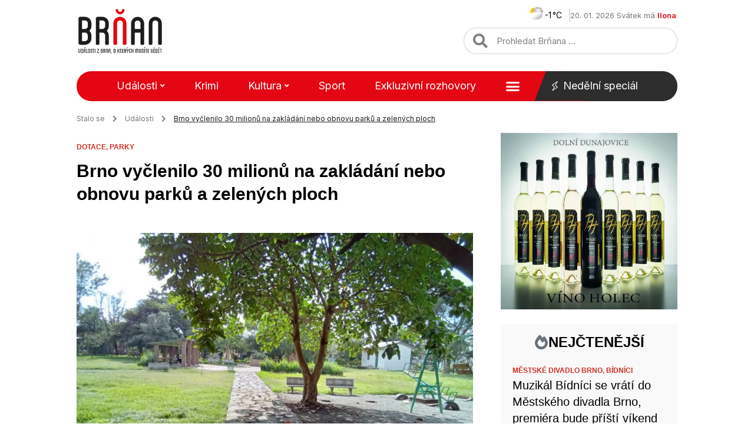

--- FILE ---
content_type: text/html; charset=UTF-8
request_url: https://www.brnan.cz/udalosti/brno-vyclenilo-30-milionu-na-zakladani-nebo-obnovu-parku-a-zelenych-ploch
body_size: 31634
content:
<!doctype html>
<html lang="cs">
<head>
	<meta charset="UTF-8">
	<meta name="viewport" content="width=device-width, initial-scale=1">
	<link rel="profile" href="https://gmpg.org/xfn/11">
	<meta name='robots' content='index, follow, max-image-preview:large, max-snippet:-1, max-video-preview:-1' />
	<style>img:is([sizes="auto" i], [sizes^="auto," i]) { contain-intrinsic-size: 3000px 1500px }</style>
	
	<!-- This site is optimized with the Yoast SEO Premium plugin v20.13 (Yoast SEO v20.13) - https://yoast.com/wordpress/plugins/seo/ -->
	<title>Brno vyčlenilo 30 milionů na zakládání nebo obnovu parků a zelených ploch - Brňan</title><link rel="preload" as="style" href="https://fonts.googleapis.com/css?family=Inter%3A100%2C100italic%2C200%2C200italic%2C300%2C300italic%2C400%2C400italic%2C500%2C500italic%2C600%2C600italic%2C700%2C700italic%2C800%2C800italic%2C900%2C900italic&#038;subset=latin-ext&#038;display=swap" /><link rel="stylesheet" href="https://fonts.googleapis.com/css?family=Inter%3A100%2C100italic%2C200%2C200italic%2C300%2C300italic%2C400%2C400italic%2C500%2C500italic%2C600%2C600italic%2C700%2C700italic%2C800%2C800italic%2C900%2C900italic&#038;subset=latin-ext&#038;display=swap" media="print" onload="this.media='all'" /><noscript><link rel="stylesheet" href="https://fonts.googleapis.com/css?family=Inter%3A100%2C100italic%2C200%2C200italic%2C300%2C300italic%2C400%2C400italic%2C500%2C500italic%2C600%2C600italic%2C700%2C700italic%2C800%2C800italic%2C900%2C900italic&#038;subset=latin-ext&#038;display=swap" /></noscript>
	<meta name="description" content="Brno vyčlenilo 30 milionů na zakládání nebo obnovu parků a zelených ploch. A dalších osm milionů na zeleň zbylo z loňska." />
	<link rel="canonical" href="https://www.brnan.cz/udalosti/brno-vyclenilo-30-milionu-na-zakladani-nebo-obnovu-parku-a-zelenych-ploch" />
	<meta property="og:locale" content="cs_CZ" />
	<meta property="og:type" content="article" />
	<meta property="og:title" content="Brno vyčlenilo 30 milionů na zakládání nebo obnovu parků a zelených ploch" />
	<meta property="og:description" content="Brno vyčlenilo 30 milionů na zakládání nebo obnovu parků a zelených ploch. A dalších osm milionů na zeleň zbylo z loňska." />
	<meta property="og:url" content="https://www.brnan.cz/udalosti/brno-vyclenilo-30-milionu-na-zakladani-nebo-obnovu-parku-a-zelenych-ploch" />
	<meta property="og:site_name" content="Brňan" />
	<meta property="article:publisher" content="https://www.facebook.com/brnan.cz" />
	<meta property="article:published_time" content="2023-01-24T06:00:17+00:00" />
	<meta property="article:modified_time" content="2023-01-23T16:25:45+00:00" />
	<meta property="og:image" content="https://www.brnan.cz/wp-content/uploads/2022/10/park_bole2-1024x768.jpg" />
	<meta property="og:image:width" content="1024" />
	<meta property="og:image:height" content="768" />
	<meta property="og:image:type" content="image/jpeg" />
	<meta name="twitter:card" content="summary_large_image" />
	<meta name="twitter:creator" content="@brnancz" />
	<meta name="twitter:site" content="@brnancz" />
	<script type="application/ld+json" class="yoast-schema-graph">{"@context":"https://schema.org","@graph":[{"@type":"Article","@id":"https://www.brnan.cz/udalosti/brno-vyclenilo-30-milionu-na-zakladani-nebo-obnovu-parku-a-zelenych-ploch#article","isPartOf":{"@id":"https://www.brnan.cz/udalosti/brno-vyclenilo-30-milionu-na-zakladani-nebo-obnovu-parku-a-zelenych-ploch"},"author":{"name":"Ondřej Požár","@id":"https://www.brnan.cz/#/schema/person/78774143961534d60235188aa08b18e7"},"headline":"Brno vyčlenilo 30 milionů na zakládání nebo obnovu parků a zelených ploch","datePublished":"2023-01-24T06:00:17+00:00","dateModified":"2023-01-23T16:25:45+00:00","mainEntityOfPage":{"@id":"https://www.brnan.cz/udalosti/brno-vyclenilo-30-milionu-na-zakladani-nebo-obnovu-parku-a-zelenych-ploch"},"wordCount":320,"publisher":{"@id":"https://www.brnan.cz/#organization"},"image":{"@id":"https://www.brnan.cz/udalosti/brno-vyclenilo-30-milionu-na-zakladani-nebo-obnovu-parku-a-zelenych-ploch#primaryimage"},"thumbnailUrl":"https://www.brnan.cz/wp-content/uploads/2022/10/park_bole2.jpg","keywords":["zeleň","Brno","dotace","parky","Jaroslav Suchý"],"articleSection":["Události"],"inLanguage":"cs","copyrightYear":"2023","copyrightHolder":{"@id":"https://www.brnan.cz/#organization"}},{"@type":"WebPage","@id":"https://www.brnan.cz/udalosti/brno-vyclenilo-30-milionu-na-zakladani-nebo-obnovu-parku-a-zelenych-ploch","url":"https://www.brnan.cz/udalosti/brno-vyclenilo-30-milionu-na-zakladani-nebo-obnovu-parku-a-zelenych-ploch","name":"Brno vyčlenilo 30 milionů na zakládání nebo obnovu parků a zelených ploch - Brňan","isPartOf":{"@id":"https://www.brnan.cz/#website"},"primaryImageOfPage":{"@id":"https://www.brnan.cz/udalosti/brno-vyclenilo-30-milionu-na-zakladani-nebo-obnovu-parku-a-zelenych-ploch#primaryimage"},"image":{"@id":"https://www.brnan.cz/udalosti/brno-vyclenilo-30-milionu-na-zakladani-nebo-obnovu-parku-a-zelenych-ploch#primaryimage"},"thumbnailUrl":"https://www.brnan.cz/wp-content/uploads/2022/10/park_bole2.jpg","datePublished":"2023-01-24T06:00:17+00:00","dateModified":"2023-01-23T16:25:45+00:00","description":"Brno vyčlenilo 30 milionů na zakládání nebo obnovu parků a zelených ploch. A dalších osm milionů na zeleň zbylo z loňska.","breadcrumb":{"@id":"https://www.brnan.cz/udalosti/brno-vyclenilo-30-milionu-na-zakladani-nebo-obnovu-parku-a-zelenych-ploch#breadcrumb"},"inLanguage":"cs","potentialAction":[{"@type":"ReadAction","target":["https://www.brnan.cz/udalosti/brno-vyclenilo-30-milionu-na-zakladani-nebo-obnovu-parku-a-zelenych-ploch"]}]},{"@type":"ImageObject","inLanguage":"cs","@id":"https://www.brnan.cz/udalosti/brno-vyclenilo-30-milionu-na-zakladani-nebo-obnovu-parku-a-zelenych-ploch#primaryimage","url":"https://www.brnan.cz/wp-content/uploads/2022/10/park_bole2.jpg","contentUrl":"https://www.brnan.cz/wp-content/uploads/2022/10/park_bole2.jpg","width":1900,"height":1425,"caption":"park_bole2"},{"@type":"BreadcrumbList","@id":"https://www.brnan.cz/udalosti/brno-vyclenilo-30-milionu-na-zakladani-nebo-obnovu-parku-a-zelenych-ploch#breadcrumb","itemListElement":[{"@type":"ListItem","position":1,"name":"Stalo se","item":"https://www.brnan.cz/"},{"@type":"ListItem","position":2,"name":"Události","item":"https://www.brnan.cz/udalosti"},{"@type":"ListItem","position":3,"name":"Brno vyčlenilo 30 milionů na zakládání nebo obnovu parků a zelených ploch"}]},{"@type":"WebSite","@id":"https://www.brnan.cz/#website","url":"https://www.brnan.cz/","name":"Brňan","description":"","publisher":{"@id":"https://www.brnan.cz/#organization"},"potentialAction":[{"@type":"SearchAction","target":{"@type":"EntryPoint","urlTemplate":"https://www.brnan.cz/?s={search_term_string}"},"query-input":"required name=search_term_string"}],"inLanguage":"cs"},{"@type":"Organization","@id":"https://www.brnan.cz/#organization","name":"Brňan","url":"https://www.brnan.cz/","logo":{"@type":"ImageObject","inLanguage":"cs","@id":"https://www.brnan.cz/#/schema/logo/image/","url":"https://www.brnan.cz/wp-content/uploads/2022/12/logo_header.svg","contentUrl":"https://www.brnan.cz/wp-content/uploads/2022/12/logo_header.svg","width":"1024","height":"1024","caption":"Brňan"},"image":{"@id":"https://www.brnan.cz/#/schema/logo/image/"},"sameAs":["https://www.facebook.com/brnan.cz","https://twitter.com/brnancz","https://www.instagram.com/brnan.cz"]},{"@type":"Person","@id":"https://www.brnan.cz/#/schema/person/78774143961534d60235188aa08b18e7","name":"Ondřej Požár"}]}</script>
	<!-- / Yoast SEO Premium plugin. -->


<link href='https://fonts.gstatic.com' crossorigin rel='preconnect' />
<link rel="alternate" type="application/rss+xml" title="Brňan &raquo; RSS zdroj" href="https://www.brnan.cz/feed" />
<link rel="alternate" type="application/rss+xml" title="Brňan &raquo; RSS komentářů" href="https://www.brnan.cz/comments/feed" />
<style id='wp-emoji-styles-inline-css'>

	img.wp-smiley, img.emoji {
		display: inline !important;
		border: none !important;
		box-shadow: none !important;
		height: 1em !important;
		width: 1em !important;
		margin: 0 0.07em !important;
		vertical-align: -0.1em !important;
		background: none !important;
		padding: 0 !important;
	}
</style>
<style id='safe-svg-svg-icon-style-inline-css'>
.safe-svg-cover{text-align:center}.safe-svg-cover .safe-svg-inside{display:inline-block;max-width:100%}.safe-svg-cover svg{height:100%;max-height:100%;max-width:100%;width:100%}

</style>
<link rel='stylesheet' id='owmweather-css-css' href='https://www.brnan.cz/wp-content/plugins/owm-weather/css/owmweather.min.css?ver=6.7.2' media='all' />
<link rel='stylesheet' id='pld-font-awesome-css' href='https://www.brnan.cz/wp-content/plugins/posts-like-dislike/css/fontawesome/css/all.min.css?ver=1.1.6' media='all' />
<link rel='stylesheet' id='pld-frontend-css' href='https://www.brnan.cz/wp-content/plugins/posts-like-dislike/css/pld-frontend.css?ver=1.1.6' media='all' />
<link rel='stylesheet' id='hello-elementor-css' href='https://www.brnan.cz/wp-content/themes/hello-elementor/style.min.css?ver=3.3.0' media='all' />
<link rel='stylesheet' id='hello-elementor-theme-style-css' href='https://www.brnan.cz/wp-content/themes/hello-elementor/theme.min.css?ver=3.3.0' media='all' />
<link rel='stylesheet' id='hello-elementor-header-footer-css' href='https://www.brnan.cz/wp-content/themes/hello-elementor/header-footer.min.css?ver=3.3.0' media='all' />
<link rel='stylesheet' id='elementor-frontend-css' href='https://www.brnan.cz/wp-content/uploads/elementor/css/custom-frontend.min.css?ver=1724334592' media='all' />
<link rel='stylesheet' id='elementor-post-74899-css' href='https://www.brnan.cz/wp-content/uploads/elementor/css/post-74899.css?ver=1724334592' media='all' />
<link rel='stylesheet' id='elementor-icons-css' href='https://www.brnan.cz/wp-content/plugins/elementor/assets/lib/eicons/css/elementor-icons.min.css?ver=5.30.0' media='all' />
<link rel='stylesheet' id='swiper-css' href='https://www.brnan.cz/wp-content/plugins/elementor/assets/lib/swiper/v8/css/swiper.min.css?ver=8.4.5' media='all' />
<link rel='stylesheet' id='elementor-pro-css' href='https://www.brnan.cz/wp-content/uploads/elementor/css/custom-pro-frontend.min.css?ver=1724334596' media='all' />
<link rel='stylesheet' id='elementor-post-74907-css' href='https://www.brnan.cz/wp-content/uploads/elementor/css/post-74907.css?ver=1724334592' media='all' />
<link rel='stylesheet' id='elementor-post-74901-css' href='https://www.brnan.cz/wp-content/uploads/elementor/css/post-74901.css?ver=1724334592' media='all' />
<link rel='stylesheet' id='elementor-post-75031-css' href='https://www.brnan.cz/wp-content/uploads/elementor/css/post-75031.css?ver=1724334595' media='all' />
<link rel='stylesheet' id='hello-elementor-child-style-css' href='https://www.brnan.cz/wp-content/themes/brnan-child/style.css?ver=1.0.0' media='all' />
<link rel='stylesheet' id='ecs-styles-css' href='https://www.brnan.cz/wp-content/plugins/ele-custom-skin/assets/css/ecs-style.css?ver=3.1.9' media='all' />
<link rel='stylesheet' id='elementor-post-75021-css' href='https://www.brnan.cz/wp-content/uploads/elementor/css/post-75021.css?ver=1687346045' media='all' />
<link rel='stylesheet' id='elementor-post-75023-css' href='https://www.brnan.cz/wp-content/uploads/elementor/css/post-75023.css?ver=1682298629' media='all' />
<link rel='stylesheet' id='elementor-post-75025-css' href='https://www.brnan.cz/wp-content/uploads/elementor/css/post-75025.css?ver=1682299626' media='all' />
<link rel='stylesheet' id='elementor-post-75027-css' href='https://www.brnan.cz/wp-content/uploads/elementor/css/post-75027.css?ver=1682300014' media='all' />
<link rel='stylesheet' id='elementor-post-75076-css' href='https://www.brnan.cz/wp-content/uploads/elementor/css/post-75076.css?ver=1682300381' media='all' />
<link rel='stylesheet' id='elementor-post-85338-css' href='https://www.brnan.cz/wp-content/uploads/elementor/css/post-85338.css?ver=1682300656' media='all' />
<link rel='stylesheet' id='elementor-post-85609-css' href='https://www.brnan.cz/wp-content/uploads/elementor/css/post-85609.css?ver=1685725238' media='all' />
<link rel='stylesheet' id='elementor-post-85626-css' href='https://www.brnan.cz/wp-content/uploads/elementor/css/post-85626.css?ver=1685724553' media='all' />
<link rel='stylesheet' id='elementor-post-85932-css' href='https://www.brnan.cz/wp-content/uploads/elementor/css/post-85932.css?ver=1669585601' media='all' />
<link rel='stylesheet' id='elementor-post-85990-css' href='https://www.brnan.cz/wp-content/uploads/elementor/css/post-85990.css?ver=1682301711' media='all' />
<link rel='stylesheet' id='elementor-post-86005-css' href='https://www.brnan.cz/wp-content/uploads/elementor/css/post-86005.css?ver=1670530542' media='all' />

<link rel='stylesheet' id='elementor-icons-shared-0-css' href='https://www.brnan.cz/wp-content/plugins/elementor/assets/lib/font-awesome/css/fontawesome.min.css?ver=5.15.3' media='all' />
<link rel='stylesheet' id='elementor-icons-fa-solid-css' href='https://www.brnan.cz/wp-content/plugins/elementor/assets/lib/font-awesome/css/solid.min.css?ver=5.15.3' media='all' />
<link rel="preconnect" href="https://fonts.gstatic.com/" crossorigin><script src="https://www.brnan.cz/wp-includes/js/jquery/jquery.min.js?ver=3.7.1" id="jquery-core-js"></script>
<script src="https://www.brnan.cz/wp-includes/js/jquery/jquery-migrate.min.js?ver=3.4.1" id="jquery-migrate-js"></script>
<script id="pld-frontend-js-extra">
var pld_js_object = {"admin_ajax_url":"https:\/\/www.brnan.cz\/wp-admin\/admin-ajax.php","admin_ajax_nonce":"b0aab95e4d"};
</script>
<script src="https://www.brnan.cz/wp-content/plugins/posts-like-dislike/js/pld-frontend.js?ver=1.1.6" id="pld-frontend-js"></script>
<script id="ecs_ajax_load-js-extra">
var ecs_ajax_params = {"ajaxurl":"https:\/\/www.brnan.cz\/wp-admin\/admin-ajax.php","posts":"{\"page\":0,\"name\":\"brno-vyclenilo-30-milionu-na-zakladani-nebo-obnovu-parku-a-zelenych-ploch\",\"category_name\":\"udalosti\",\"error\":\"\",\"m\":\"\",\"p\":0,\"post_parent\":\"\",\"subpost\":\"\",\"subpost_id\":\"\",\"attachment\":\"\",\"attachment_id\":0,\"pagename\":\"\",\"page_id\":0,\"second\":\"\",\"minute\":\"\",\"hour\":\"\",\"day\":0,\"monthnum\":0,\"year\":0,\"w\":0,\"tag\":\"\",\"cat\":\"\",\"tag_id\":\"\",\"author\":\"\",\"author_name\":\"\",\"feed\":\"\",\"tb\":\"\",\"paged\":0,\"meta_key\":\"\",\"meta_value\":\"\",\"preview\":\"\",\"s\":\"\",\"sentence\":\"\",\"title\":\"\",\"fields\":\"\",\"menu_order\":\"\",\"embed\":\"\",\"category__in\":[],\"category__not_in\":[],\"category__and\":[],\"post__in\":[],\"post__not_in\":[],\"post_name__in\":[],\"tag__in\":[],\"tag__not_in\":[],\"tag__and\":[],\"tag_slug__in\":[],\"tag_slug__and\":[],\"post_parent__in\":[],\"post_parent__not_in\":[],\"author__in\":[],\"author__not_in\":[],\"search_columns\":[],\"post_type\":[\"post\",\"page\",\"e-landing-page\"],\"ignore_sticky_posts\":false,\"suppress_filters\":false,\"cache_results\":true,\"update_post_term_cache\":true,\"update_menu_item_cache\":false,\"lazy_load_term_meta\":true,\"update_post_meta_cache\":true,\"posts_per_page\":10,\"nopaging\":false,\"comments_per_page\":\"50\",\"no_found_rows\":false,\"order\":\"DESC\"}"};
</script>
<script src="https://www.brnan.cz/wp-content/plugins/ele-custom-skin/assets/js/ecs_ajax_pagination.js?ver=3.1.9" id="ecs_ajax_load-js"></script>
<script src="https://www.brnan.cz/wp-content/plugins/ele-custom-skin/assets/js/ecs.js?ver=3.1.9" id="ecs-script-js"></script>
<link rel="https://api.w.org/" href="https://www.brnan.cz/wp-json/" /><link rel="alternate" title="JSON" type="application/json" href="https://www.brnan.cz/wp-json/wp/v2/posts/94566" /><link rel="EditURI" type="application/rsd+xml" title="RSD" href="https://www.brnan.cz/xmlrpc.php?rsd" />

<link rel='shortlink' href='https://www.brnan.cz/?p=94566' />
<link rel="alternate" title="oEmbed (JSON)" type="application/json+oembed" href="https://www.brnan.cz/wp-json/oembed/1.0/embed?url=https%3A%2F%2Fwww.brnan.cz%2Fudalosti%2Fbrno-vyclenilo-30-milionu-na-zakladani-nebo-obnovu-parku-a-zelenych-ploch" />
<link rel="alternate" title="oEmbed (XML)" type="text/xml+oembed" href="https://www.brnan.cz/wp-json/oembed/1.0/embed?url=https%3A%2F%2Fwww.brnan.cz%2Fudalosti%2Fbrno-vyclenilo-30-milionu-na-zakladani-nebo-obnovu-parku-a-zelenych-ploch&#038;format=xml" />
<!-- Seznam reklamy -->
<script src="https://ssp.seznam.cz/static/js/ssp.js"></script>
<script src="https://d.seznam.cz/recass/js/sznrecommend-measure.min.js" data-webid="917"></script>
<!-- End Seznam reklamy -->
<!-- Google Analytics -->
<script src='https://www.googletagmanager.com/gtag/js?id=UA-258997485-1' id='google_gtagjs-js' async></script>
<script id='google_gtagjs-js-after'>
window.dataLayer = window.dataLayer || [];function gtag(){dataLayer.push(arguments);}
gtag('set', 'linker', {"domains":["www.brnan.cz"]} );
gtag("js", new Date());
gtag("set", "developer_id.dZTNiMT", true);
gtag("config", "UA-258997485-1", {"anonymize_ip":true});
gtag("config", "G-M0PDBE9G27");
</script>
<!-- End Google Analytics --><style>a.pld-like-dislike-trigger {color: #828282;}</style>	<script>

		jQuery(function ($) {
			$('.megamenu .sub-menu').on('mouseenter', function() {
				$(".scroll-up, .scroll-down").remove();
			});
		});

	</script> 

<meta name="generator" content="Elementor 3.23.4; features: additional_custom_breakpoints, e_lazyload; settings: css_print_method-external, google_font-enabled, font_display-auto">

<!-- Meta Pixel Code -->
<script type='text/javascript'>
!function(f,b,e,v,n,t,s){if(f.fbq)return;n=f.fbq=function(){n.callMethod?
n.callMethod.apply(n,arguments):n.queue.push(arguments)};if(!f._fbq)f._fbq=n;
n.push=n;n.loaded=!0;n.version='2.0';n.queue=[];t=b.createElement(e);t.async=!0;
t.src=v;s=b.getElementsByTagName(e)[0];s.parentNode.insertBefore(t,s)}(window,
document,'script','https://connect.facebook.net/en_US/fbevents.js?v=next');
</script>
<!-- End Meta Pixel Code -->
<script type='text/javascript'>var url = window.location.origin + '?ob=open-bridge';
            fbq('set', 'openbridge', '3330786390528704', url);
fbq('init', '3330786390528704', {}, {
    "agent": "wordpress-6.7.2-4.1.3"
})</script><script type='text/javascript'>
    fbq('track', 'PageView', []);
  </script>			<style>
				.e-con.e-parent:nth-of-type(n+4):not(.e-lazyloaded):not(.e-no-lazyload),
				.e-con.e-parent:nth-of-type(n+4):not(.e-lazyloaded):not(.e-no-lazyload) * {
					background-image: none !important;
				}
				@media screen and (max-height: 1024px) {
					.e-con.e-parent:nth-of-type(n+3):not(.e-lazyloaded):not(.e-no-lazyload),
					.e-con.e-parent:nth-of-type(n+3):not(.e-lazyloaded):not(.e-no-lazyload) * {
						background-image: none !important;
					}
				}
				@media screen and (max-height: 640px) {
					.e-con.e-parent:nth-of-type(n+2):not(.e-lazyloaded):not(.e-no-lazyload),
					.e-con.e-parent:nth-of-type(n+2):not(.e-lazyloaded):not(.e-no-lazyload) * {
						background-image: none !important;
					}
				}
			</style>
						<meta name="theme-color" content="#FFFFFF">
			<link rel="icon" href="https://www.brnan.cz/wp-content/uploads/2022/10/cropped-favicon-32x32.png" sizes="32x32" />
<link rel="icon" href="https://www.brnan.cz/wp-content/uploads/2022/10/cropped-favicon-192x192.png" sizes="192x192" />
<link rel="apple-touch-icon" href="https://www.brnan.cz/wp-content/uploads/2022/10/cropped-favicon-180x180.png" />
<meta name="msapplication-TileImage" content="https://www.brnan.cz/wp-content/uploads/2022/10/cropped-favicon-270x270.png" />
		<style id="wp-custom-css">
			/*
 * Header
 */ 

/* Nedělní speciál fix */
@media (min-width: 1024px) and (max-width: 1226px) {
#main_menu .elementor-nav-menu--main a {
	margin-right: 3px;
}
}

/* Mobile menu */
@media (max-width: 1024px) {
	.elementor-nav-menu--dropdown.elementor-nav-menu__container a {
		font-weight: 500 !important;
	}
}

/* Mega menu */
.megamenu .sub-menu.elementor-nav-menu--dropdown {
    width: 90vw !important;
}

.megamenu.menu-item ul.sub-menu {
  max-width: 950px !important;
  -moz-column-count: 5;
  -webkit-column-count: 5;	
  column-count: 5;
}

@media (max-width: 1440px) {
		.megamenu.menu-item ul.sub-menu {
		-moz-column-count: 4;
		-webkit-column-count: 4;	
		column-count: 4;
	}
}

@media (max-width: 1270px) {
	.megamenu.menu-item ul.sub-menu {
		-moz-column-count: 3;
		-webkit-column-count: 3;	
		column-count: 3;
	}
}

.megamenu.menu-item ul.sub-menu li.menu-item {
	border-bottom-width: 0 !important;
}

.megamenu.menu-item ul.sub-menu li.menu-item a {
	padding-left: 0;
	padding-right: 0;
	white-space: pre-wrap;
  word-break: break-word;
	line-height: 1.6;
}

/* Submenu */
.sub-menu a.elementor-sub-item:hover {
	text-decoration: underline;	
}

/*
 * Content
 */ 

/* Load more articles */
.load-more-article-text:hover {
	text-decoration: underline;
}

.load-more-article-text {
	color: var(--e-global-color-accent);
	font-weight: 600;	
}

.load-more-article-icon .elementor-icon-wrapper {
	height: 20px;
}

@media (max-width: 425px) {
	.load-more-article-wrapper {
		display: none;
	}
}

/* Single post heading size */
.single-post .post-content h2,
.single-post .post-content h3, 
.single-post .post-content h4,
.single-post .post-content h5,
.single-post .post-content h6 {
  font-size: 15px;
	font-weight: 700;
}

@media (max-width: 782px) {
	.single-post .post-content h2,
	.single-post .post-content h3, 
	.single-post .post-content h4,
	.single-post .post-content h5,
	.single-post .post-content h6 {
		font-size: 17px;
	}	
}

/* Single post mobile */
@media (max-width: 782px) {
	.single-post #clanek-obsah p {
		font-size: 16px;
		line-height: 1.7em;
	}
}

@media only screen and (min-width: 768px) {
	.title_borders_svg h1:before, .title_borders_svg h2:before, .title_borders_svg h3:before {
    content: url('/wp-content/uploads/2022/10/nadpis_left.svg');
    display: inline-block;
    position: absolute;
    color: white;
    left: -55px;
    top: 1px;
}

.title_borders_svg h1:after, .title_borders_svg h2:after, .title_borders_svg h3:after {
    content: url('/wp-content/uploads/2022/10/nadpis_right.svg');
    display: inline-block;
    position: absolute;
    color: white;
    margin-left: 5px;
    top: 1px;
}
}

@media only screen and (max-width: 767px) {
	.mobile_title_design {
		background-color: #F3F3F3;
    /* margin: 20px 0; */
	}
}


.burger_menu_hand {
	cursor: pointer;
}

/* HORIZONTAL SCROLLING */
/* for post WIDTH on MOBILE, adjust the pixels below */
.horizontally>div>div>article {
    max-width: 300px;
    /* width on mobile */
}

/* for post WIDTH on DESKTOP, adjust the pixels below */
@media screen and (min-width: 480px) {
    .horizontally>div>div>article {
        width: 350px;
        /* width on desktop */
    }
}

/* for SAME post HEIGHT on MOBILE, adjust the pixels below */
.scrollingCol>div>.elementor-column-wrap .elementor-element-populated {
    min-height: 280px;
    /* height on mobile */
}

/* for SAME post HEIGHT on DESKTOP, adjust the pixels below */
@media screen and (min-width: 480px) {
    .scrollingCol>div>.elementor-column-wrap .elementor-element-populated {
        min-height: 400px;
        /* height on desktop */
    }
}

/* for your own custom swiping cursor, add a 36x36 png URL of your choosing in this format "cursor: url(https://theafricanboss.com/wp-content/uploads/2020/07/swipe-left-right-lg.png), ew-resize;" */
.horizontally>div {
    cursor: ew-resize;
    display: flex;
    overflow-x: scroll;
    -webkit-overflow-scrolling: touch;
    -ms-overflow-style: -ms-autohiding-scrollbar;
}

.horizontally>div::-webkit-scrollbar {
    height: 0px;
}

.horizontally>div::-webkit-scrollbar-track {
    background: black;
    background: rgba(0, 0, 0, 0.1);
}

.horizontally>div::-webkit-scrollbar-thumb {
    background: black;
    background: rgba(0, 0, 0, 0.31);
}

.horizontally>div>div {
    display: flex !important;
    flex-wrap: nowrap;
    flex: 0 0 auto;
}

.horizontally .ecs-link-wrapper {
    margin-left: 20px;
    margin-right: 20px;
}

/* @media only screen and (max-width: 781px) and (min-width: 450px) {
    .elementor-location-footer #patickaBrno {
        min-height: 280px;
    }
} */

.breadcrumb_last {
	text-decoration: underline;
}


blockquote {
    margin: 40px 0px 40px 0px;
    padding: 25px 38px 25px 38px;
    background-color: #F9F9F9;
}

blockquote p {
  margin: 0;
  padding: 0 0 25px 0;
	text-decoration: underline;
}



blockquote::before {
    content: url(/wp-content/uploads/2022/10/uvozovky.svg);  
    position: relative;
    color: white;
    left: 20px;
    bottom: 35px;
    float: right;
}

blockquote::after {
    content: url(/wp-content/uploads/2022/10/uvozovky.svg);
    position: relative;
    color: white;
    top: 15px;
    right: 20px;
    float: left;
}

.elementor-shortcode .pld-like-dislike-wrap.pld-template-2 {
    margin-bottom: 0;
    margin-left: 10px;
}

.elementor-shortcode .pld-count-wrap {
    font-family: "Inter", Sans-serif;
}

#breadcrumbs i.fa{
	margin: 0 10px 0 10px;
}

#breadcrumbs .breadcrumb_last {
	color: #1D1D1D;
}

div[data-elementor-type="single-page"] ul, .post ul {
  list-style-image: url('/wp-content/uploads/2022/10/list_style.svg');
	margin-bottom: 1.6em;
}

.post ol {
  margin: 0;
  padding: 0;
  list-style-type: none;
  padding-inline-start: 18px;
  margin-bottom: 1.6em;
}

.post ol li {
  counter-increment: step-counter;
  position: relative;
  padding: 2px 0 2px 35px;
}

.post ol li:before {
	background-color: #E40613;
	font: 12px "Inter", Sans-serif;
	font-weight: 900;
	padding: 0px;
	content: counter(step-counter);
	counter-increment: li;
	height: 17px;
	width: 17px;
	border: 1px solid #E40613;
	border-radius: 50%;
	color: #fff;
	text-align: center;
	position: absolute;
	left: 0;
	top: 5px;
}

/* Custom post tags */
ul.custom-post-tags {
	display: flex;
  flex-wrap: wrap;
	text-align: left;
	list-style: none;
  padding: 0;
	margin: 0px;
}

.custom-post-tags li {
  font-family: "Satoshi", Sans-serif;
  font-size: 12px;
  font-weight: 900;
  text-transform: uppercase;
}

/* .custom-post-tags a {	
	color: #727272;
} */

#aktual_tema_inline_loop ul>li {
    display: inline;
    padding: 0 10px 0 10px;
}

#aktual_tema_inline_loop ul>li:not(:last-child) {
    border-right: solid 1px #7070705D;
}

#aktual_tema_inline_loop ul>li:first-child {
		padding: 0 10px 0 0;
}

#aktual_tema_inline_loop a, #aktual_tema_inline_loop a:link{
    color: #E40613;
}

#aktual_tema_inline_loop a:hover{
    color: #b30613;
    text-decoration: underline;
}

#aktual_tema_inline_loop #lcp_instance_0 {
    padding: 0;
}

/*.elementor-icon-list-icon i.fa-heart*/
.pld-template-2 i {
	color: #E40613 !important;
}

.elementor-search-form--skin-full_screen .elementor-search-form input[type=search].elementor-search-form__input {
	font-size: 20px !important;
}

.elementor-search-form--skin-full_screen .elementor-search-form__container {
	    background-color: rgba(0,0,0,.9) !important;
}

h2 a:hover {
	text-decoration: underline;
}

/* Archive next, prev icons */
.page-numbers.next {
	display: inline-flex;
	border: 1px solid;
	border-color: var(--e-global-color-accent);
	border-radius: 50px;
	padding: 8px 24px;
}

.page-numbers.prev {
	display: inline-flex;
	border: 1px solid;
	border-color: var(--e-global-color-accent);
	border-radius: 50px;
	padding: 8px 24px;
}

.page-numbers.prev img {
	transform: rotate(180deg);
}
/* OPRAVA ULka ikony */
ul.elementor-inline-items.elementor-icon-list-items.elementor-post-info {
	list-style: none;
}

.elementor-post-info {
  margin-right: -8px;
  margin-left: -8px;
}

.elementor-icon-list-item {
  margin-right: 8px;
  margin-left: 8px;
}

.elementor-icon-list-item:after {
	width: auto;
	left: auto;
	right: auto;
	position: relative;
	height: 100%;
	border-top: 0;
	border-bottom: 0;
	border-right: 0;
	border-left-width: 1px;
	border-style: solid;
	right: -8px;
}


.posts-mohlo-by-vas-zajimat .elementor-widget .elementor-icon-list-items.elementor-inline-items .elementor-icon-list-item {
    margin-right: 8px;
    margin-left: 8px;
}

.posts-mohlo-by-vas-zajimat .elementor-widget .elementor-icon-list-items.elementor-inline-items {
    margin-right: -8px;
    margin-left: -8px;
}

.posts-mohlo-by-vas-zajimat .elementor-widget.elementor-align-center .elementor-inline-items {
    -webkit-box-pack: center;
    -ms-flex-pack: center;
    justify-content: center;
}

.posts-mohlo-by-vas-zajimat .elementor-widget .elementor-icon-list-items.elementor-inline-items .elementor-icon-list-item:after {
    width: auto;
    left: auto;
    right: auto;
    position: relative;
    height: 100%;
    border-top: 0;
    border-bottom: 0;
    border-right: 0;
    border-left-width: 1px;
    border-style: solid;
    right: -8px;
}

/* Užitečné odkazy MČ */
.uzitecne-odkazy-wrapper {
	display: flex;
	flex-direction: row;
	flex-wrap: wrap;
	gap: 10px;
	background: #F9F9F9;
	padding: 18px;
	margin-bottom: 25px;
}

.uzitecne-odkazy-heading {
	font-size: 18px;
	color: var(--e-global-color-secondary );
	margin-top: 50px;
	margin-bottom: 25px;
}

.uzitecne-odkazy-wrapper span {
	display: flex;
  align-items: center;
  font-size: inherit;
  flex-grow: 1;
  border-right: solid 1px #7070705D;
  padding-right: 10px;
  justify-content: center;
}

.uzitecne-odkazy-wrapper span:last-child {
	border-right-width: 0;
	padding-right: 0;
}

.uzitecne-odkazy-wrapper a {
	color: var(--e-global-color-primary);
}

.uzitecne-odkazy-wrapper a:hover {
	text-decoration: underline;
}

.uzitecne-odkazy-wrapper i {
	font-size: 10px;
	color: var(--e-global-color-accent);
	margin-left: 6px;
}

@media (max-width: 580px) {
	.uzitecne-odkazy-wrapper span {
		flex-grow: 0;
	}
}

/*
 * Paginace
 */

.elementor-pagination .page-numbers.current {
	font-weight: 700;
}

/*
 * Reklamní bannery
 */
.ads-banner {
	display: block;
}

.ads-banner > div {
	margin-left: auto;
	margin-right: auto;
}

.ads-banner a {
	display: flex;
}
.ads-banner img {
	border: 1px solid #d8d8d8;
}

.ads-banner.mt {
	margin-top: 25px;
}

.ads-banner.mb {
	margin-bottom: 25px;
}

/* Position sticky */
.position-sticky {
  position: -webkit-sticky;
  position: sticky;
	top: 0;
}

/*
 * Subkategorie list
 */

.subkategorie-heading {
	font-size: 18px;
	margin-top: 45px;
	margin-bottom: 25px;
}

.subkategorie-wrapper {
	position: relative;
	display: flex;
	max-height: 42.4px;
	overflow: hidden;
	margin-bottom: 25px;
}

.subkategorie-wrapper.active {
	max-height: none;
}

.subkategorie-wrapper-trigger {
	display: flex;
  align-items: center;
  gap: 8px;
	top: 0;
	right: 0;
	color: #d33022;
	font-weight: 500;
	line-height: 1.2;
	padding-left: 25px;
	padding-right: 8px;
	cursor: pointer;
   -moz-user-select: none;
   -khtml-user-select: none;
   -webkit-user-select: none;
}

ul.subkategorie-list {
	display: flex;
	flex-direction: row;
	flex-wrap: wrap;
	gap: 10px;
	padding-inline-start: 0;
}

.subkategorie-list li {
	display: flex;
	list-style-type: none;
}

.subkategorie-list a {
	font-size: 16px;
	color: #000;
	background: #F9F9F9;
	padding: 9px 32px;
	border: 1px solid #F9F9F9;
}

.subkategorie-list li:hover a {
	border: 1px solid #d33022;
}

@media (max-width: 782px) {
	.subkategorie-heading {
		font-size: 18px;
		margin-top: 25px;
		margin-bottom: 25px;
	}
}

/*
 * Widget připravujeme
 */

#widget-pripravujeme p {
	margin-bottom: 0;
}

/*
 * Footer
 */ 
 
@media (max-width: 1200px) {
	.elementor-location-footer .elementor-nav-menu--layout-horizontal .elementor-nav-menu>li:not(:last-child):after {
		display: none;
	}
}

.ads-banner img {
    border: none !important;
}

.elementor-element-2e6ee444  {
	display:none !important;
}		</style>
		<noscript><style id="rocket-lazyload-nojs-css">.rll-youtube-player, [data-lazy-src]{display:none !important;}</style></noscript></head>
<body class="post-template-default single single-post postid-94566 single-format-standard wp-embed-responsive theme-default elementor-default elementor-kit-74899 elementor-page-75031">


					<a href="http://www.terrabau.cz" target="_blank" rel="noopener" class="global-branding-banner-link"></a>
		
		<style type="text/css">
			.global-branding-banner-link {
				display: block;
				position: fixed;
				top: 0;
				left: 50%;
    			transform: translateX(-50%);
				width: 2000px;
				height: 1400px;
				overflow: hidden;
				background-image: url('https://www.brnan.cz/wp-content/uploads/2025/09/Terrabau-branding_rtb_sklik03.jpg');
				background-position: 50% 0%;
    			background-size: 2000px 1400px;
			}
			
			.elementor-location-header {
				margin-top: 226px;
			}
			
			@media (min-width: 1360px) {
				.page-content-wrapper {
					position: relative;
					background: #fff;
					max-width: 1060px;
					margin: 0 auto;
					z-index: 100;
					padding: 0 20px;
					margin-top: 226px;
				}

				.elementor-location-footer {
					margin-left: -40px;
    				transform: translateX(20px);
				}
			}

			@media (max-width: 1359px) {
				.global-branding-banner-link {
					display: none;
				}
	
				.elementor-location-header {
					margin-top: 0;
				}	
			}
		</style>

		<div class="page-content-wrapper">
			<!-- Your page content goes here -->
		
<!-- Meta Pixel Code -->
<noscript>
<img height="1" width="1" style="display:none" alt="fbpx"
src="https://www.facebook.com/tr?id=3330786390528704&ev=PageView&noscript=1" />
</noscript>
<!-- End Meta Pixel Code -->

<a class="skip-link screen-reader-text" href="#content">Přejít k obsahu</a>

		<div data-elementor-type="header" data-elementor-id="74907" class="elementor elementor-74907 elementor-location-header" data-elementor-post-type="elementor_library">
			<div class="elementor-element elementor-element-6c807aaf elementor-hidden-tablet elementor-hidden-mobile_extra elementor-hidden-mobile e-flex e-con-boxed e-con e-parent" data-id="6c807aaf" data-element_type="container">
					<div class="e-con-inner">
				<div class="elementor-element elementor-element-4fed63d1 elementor-widget elementor-widget-image" data-id="4fed63d1" data-element_type="widget" data-widget_type="image.default">
				<div class="elementor-widget-container">
														<a href="https://www.brnan.cz">
							<img fetchpriority="high" width="335" height="175" src="data:image/svg+xml,%3Csvg%20xmlns='http://www.w3.org/2000/svg'%20viewBox='0%200%20335%20175'%3E%3C/svg%3E" class="attachment-full size-full wp-image-74974" alt="" data-lazy-src="https://www.brnan.cz/wp-content/uploads/2022/10/logo_header.svg" /><noscript><img fetchpriority="high" width="335" height="175" src="https://www.brnan.cz/wp-content/uploads/2022/10/logo_header.svg" class="attachment-full size-full wp-image-74974" alt="" /></noscript>								</a>
													</div>
				</div>
		<div class="elementor-element elementor-element-d8e6b99 e-con-full e-flex e-con e-parent" data-id="d8e6b99" data-element_type="container">
				<div class="elementor-element elementor-element-a258bb1 ads-banner-header elementor-widget elementor-widget-shortcode" data-id="a258bb1" data-element_type="widget" data-widget_type="shortcode.default">
				<div class="elementor-widget-container">
					<div class="elementor-shortcode"><div class="ads-banner " id="ads_banner_global_banner_header_f3f7d1aa1606b5a749653a9a3bbf7b64"><div id="ssp-zone-304103"></div>
<script>
/* následující blok vložte do stránky kamkoli za připojení výdejového a měřicího */
/* skriptu a definici reklamních zón (elementy pro reklamu musí v okamžiku volání */
/* metody getAds() ve zdrojovém kódu stránky fyzicky existovat) */
/* metoda getAds() zajišťuje získání reklamy z reklamního systému a její vykreslení */
/* do stránky; parametry jednotlivých zón jsou definované v níže uvedeném poli, */
/* které je argumentem této metody */
sssp.getAds([
{
	"zoneId": 304103,			/* unikátní identifikátor reklamní zóny */
	"id": "ssp-zone-304103",	/* ID elementu, do kterého se vypisuje reklama */
	"width": 728,	/* maximální šířka reklamy v zóně */
	"height": 90	/* maximální výška reklamy v zóně */
}
]);
</script></div></div>
				</div>
				</div>
				<div class="elementor-element elementor-element-5cc1cef ads-banner-header elementor-widget elementor-widget-shortcode" data-id="5cc1cef" data-element_type="widget" data-widget_type="shortcode.default">
				<div class="elementor-widget-container">
					<div class="elementor-shortcode"></div>
				</div>
				</div>
				</div>
		<div class="elementor-element elementor-element-14792300 e-con-full e-flex e-con e-parent" data-id="14792300" data-element_type="container">
		<div class="elementor-element elementor-element-5015a87b e-flex e-con-boxed e-con e-parent" data-id="5015a87b" data-element_type="container">
					<div class="e-con-inner">
				<div class="elementor-element elementor-element-aead347 elementor-widget elementor-widget-shortcode" data-id="aead347" data-element_type="widget" data-widget_type="shortcode.default">
				<div class="elementor-widget-container">
					<div class="elementor-shortcode"><div id="owm-weather-id-75037-1" class="owm-weather-id" data-id="75037" data-weather_id=owm-weather-id-75037-1></div>
</div>
				</div>
				</div>
				<div class="elementor-element elementor-element-6be6ebf elementor-widget elementor-widget-shortcode" data-id="6be6ebf" data-element_type="widget" id="svatky" data-widget_type="shortcode.default">
				<div class="elementor-widget-container">
					<div class="elementor-shortcode">20. 01. 2026 Svátek má <span class='svjmeno'>Ilona</span></div>
				</div>
				</div>
					</div>
				</div>
				<div class="elementor-element elementor-element-13115f3d elementor-widget__width-inherit elementor-search-form--skin-minimal elementor-widget elementor-widget-search-form" data-id="13115f3d" data-element_type="widget" data-settings="{&quot;skin&quot;:&quot;minimal&quot;}" data-widget_type="search-form.default">
				<div class="elementor-widget-container">
					<search role="search">
			<form class="elementor-search-form" action="https://www.brnan.cz" method="get">
												<div class="elementor-search-form__container">
					<label class="elementor-screen-only" for="elementor-search-form-13115f3d">Search</label>

											<div class="elementor-search-form__icon">
							<i aria-hidden="true" class="fas fa-search"></i>							<span class="elementor-screen-only">Search</span>
						</div>
					
					<input id="elementor-search-form-13115f3d" placeholder="Prohledat Brňana ..." class="elementor-search-form__input" type="search" name="s" value="">
					
					
									</div>
			</form>
		</search>
				</div>
				</div>
				</div>
					</div>
				</div>
		<div class="elementor-element elementor-element-4ef06b56 elementor-hidden-tablet elementor-hidden-mobile_extra elementor-hidden-mobile e-flex e-con-boxed e-con e-parent" data-id="4ef06b56" data-element_type="container">
					<div class="e-con-inner">
				<div class="elementor-element elementor-element-5ec7c996 elementor-widget__width-initial elementor-nav-menu__align-center elementor-nav-menu--dropdown-mobile_extra elementor-widget-tablet__width-initial elementor-hidden-tablet elementor-hidden-mobile_extra elementor-hidden-mobile elementor-nav-menu__text-align-aside elementor-nav-menu--toggle elementor-nav-menu--burger elementor-widget elementor-widget-nav-menu" data-id="5ec7c996" data-element_type="widget" id="main_menu" data-settings="{&quot;submenu_icon&quot;:{&quot;value&quot;:&quot;&lt;i class=\&quot;fas fa-angle-down\&quot;&gt;&lt;\/i&gt;&quot;,&quot;library&quot;:&quot;fa-solid&quot;},&quot;layout&quot;:&quot;horizontal&quot;,&quot;toggle&quot;:&quot;burger&quot;}" data-widget_type="nav-menu.default">
				<div class="elementor-widget-container">
						<nav aria-label="Menu" class="elementor-nav-menu--main elementor-nav-menu__container elementor-nav-menu--layout-horizontal e--pointer-none">
				<ul id="menu-1-5ec7c996" class="elementor-nav-menu"><li class="menu_pointer megamenu menu-item menu-item-type-taxonomy menu-item-object-category current-post-ancestor current-menu-parent current-post-parent menu-item-has-children menu-item-74931"><a href="https://www.brnan.cz/udalosti" class="elementor-item">Události</a>
<ul class="sub-menu elementor-nav-menu--dropdown">
	<li class="menu-item menu-item-type-taxonomy menu-item-object-category menu-item-91659"><a href="https://www.brnan.cz/udalosti/brno-jundrov" class="elementor-sub-item">Brno-Jundrov</a></li>
	<li class="menu-item menu-item-type-taxonomy menu-item-object-category menu-item-91660"><a href="https://www.brnan.cz/udalosti/brno-vinohrady" class="elementor-sub-item">Brno-Vinohrady</a></li>
	<li class="menu-item menu-item-type-taxonomy menu-item-object-category menu-item-91661"><a href="https://www.brnan.cz/udalosti/brno-kninicky" class="elementor-sub-item">Brno-Kníničky</a></li>
	<li class="menu-item menu-item-type-taxonomy menu-item-object-category menu-item-91662"><a href="https://www.brnan.cz/udalosti/brno-zabovresky" class="elementor-sub-item">Brno-Žabovřesky</a></li>
	<li class="menu-item menu-item-type-taxonomy menu-item-object-category menu-item-91663"><a href="https://www.brnan.cz/udalosti/brno-kohoutovice" class="elementor-sub-item">Brno-Kohoutovice</a></li>
	<li class="menu-item menu-item-type-taxonomy menu-item-object-category menu-item-91677"><a href="https://www.brnan.cz/udalosti/brno-zebetin" class="elementor-sub-item">Brno-Žebětín</a></li>
	<li class="menu-item menu-item-type-taxonomy menu-item-object-category menu-item-91678"><a href="https://www.brnan.cz/udalosti/brno-komin" class="elementor-sub-item">Brno-Komín</a></li>
	<li class="menu-item menu-item-type-taxonomy menu-item-object-category menu-item-91679"><a href="https://www.brnan.cz/udalosti/brno-zidenice" class="elementor-sub-item">Brno-Židenice</a></li>
	<li class="menu-item menu-item-type-taxonomy menu-item-object-category menu-item-91680"><a href="https://www.brnan.cz/udalosti/brno-kralovo-pole" class="elementor-sub-item">Brno-Královo Pole</a></li>
	<li class="menu-item menu-item-type-taxonomy menu-item-object-category menu-item-91681"><a href="https://www.brnan.cz/udalosti/brno-lisen" class="elementor-sub-item">Brno-Líšeň</a></li>
	<li class="menu-item menu-item-type-taxonomy menu-item-object-category menu-item-91682"><a href="https://www.brnan.cz/udalosti/brno-malomerice-a-obrany" class="elementor-sub-item">Brno-Maloměřice a Obřany</a></li>
	<li class="menu-item menu-item-type-taxonomy menu-item-object-category menu-item-91683"><a href="https://www.brnan.cz/udalosti/brno-stred" class="elementor-sub-item">Brno-střed</a></li>
	<li class="menu-item menu-item-type-taxonomy menu-item-object-category menu-item-91684"><a href="https://www.brnan.cz/udalosti/brno-medlanky" class="elementor-sub-item">Brno-Medlánky</a></li>
	<li class="menu-item menu-item-type-taxonomy menu-item-object-category menu-item-91685"><a href="https://www.brnan.cz/udalosti/brno-bohunice" class="elementor-sub-item">Brno-Bohunice</a></li>
	<li class="menu-item menu-item-type-taxonomy menu-item-object-category menu-item-91686"><a href="https://www.brnan.cz/udalosti/brno-novy-liskovec" class="elementor-sub-item">Brno-Nový Lískovec</a></li>
	<li class="menu-item menu-item-type-taxonomy menu-item-object-category menu-item-91687"><a href="https://www.brnan.cz/udalosti/brno-bosonohy" class="elementor-sub-item">Brno-Bosonohy</a></li>
	<li class="menu-item menu-item-type-taxonomy menu-item-object-category menu-item-91688"><a href="https://www.brnan.cz/udalosti/brno-oresin" class="elementor-sub-item">Brno-Ořešín</a></li>
	<li class="menu-item menu-item-type-taxonomy menu-item-object-category menu-item-91689"><a href="https://www.brnan.cz/udalosti/brno-bystrc" class="elementor-sub-item">Brno-Bystrc</a></li>
	<li class="menu-item menu-item-type-taxonomy menu-item-object-category menu-item-91690"><a href="https://www.brnan.cz/udalosti/brno-reckovice-a-mokra-hora" class="elementor-sub-item">Brno-Řečkovice a Mokrá Hora</a></li>
	<li class="menu-item menu-item-type-taxonomy menu-item-object-category menu-item-91691"><a href="https://www.brnan.cz/udalosti/brno-cernovice" class="elementor-sub-item">Brno-Černovice</a></li>
	<li class="menu-item menu-item-type-taxonomy menu-item-object-category menu-item-91692"><a href="https://www.brnan.cz/udalosti/brno-sever" class="elementor-sub-item">Brno-sever</a></li>
	<li class="menu-item menu-item-type-taxonomy menu-item-object-category menu-item-91693"><a href="https://www.brnan.cz/udalosti/brno-chrlice" class="elementor-sub-item">Brno-Chrlice</a></li>
	<li class="menu-item menu-item-type-taxonomy menu-item-object-category menu-item-91694"><a href="https://www.brnan.cz/udalosti/brno-slatina" class="elementor-sub-item">Brno-Slatina</a></li>
	<li class="menu-item menu-item-type-taxonomy menu-item-object-category menu-item-91695"><a href="https://www.brnan.cz/udalosti/brno-ivanovice" class="elementor-sub-item">Brno-Ivanovice</a></li>
	<li class="menu-item menu-item-type-taxonomy menu-item-object-category menu-item-91696"><a href="https://www.brnan.cz/udalosti/brno-stary-liskovec" class="elementor-sub-item">Brno-Starý Lískovec</a></li>
	<li class="menu-item menu-item-type-taxonomy menu-item-object-category menu-item-91697"><a href="https://www.brnan.cz/udalosti/brno-jehnice" class="elementor-sub-item">Brno-Jehnice</a></li>
	<li class="menu-item menu-item-type-taxonomy menu-item-object-category menu-item-91698"><a href="https://www.brnan.cz/udalosti/brno-turany" class="elementor-sub-item">Brno-Tuřany</a></li>
	<li class="menu-item menu-item-type-taxonomy menu-item-object-category menu-item-91699"><a href="https://www.brnan.cz/udalosti/brno-jih" class="elementor-sub-item">Brno-jih</a></li>
	<li class="menu-item menu-item-type-taxonomy menu-item-object-category menu-item-91700"><a href="https://www.brnan.cz/udalosti/brno-utechov" class="elementor-sub-item">Brno-Útěchov</a></li>
</ul>
</li>
<li class="menu_pointer menu-item menu-item-type-taxonomy menu-item-object-category menu-item-74932"><a href="https://www.brnan.cz/krimi" class="elementor-item">Krimi</a></li>
<li class="menu_pointer menu-item menu-item-type-taxonomy menu-item-object-category menu-item-has-children menu-item-74934"><a href="https://www.brnan.cz/kultura" class="elementor-item">Kultura</a>
<ul class="sub-menu elementor-nav-menu--dropdown">
	<li class="menu-item menu-item-type-taxonomy menu-item-object-category menu-item-87447"><a href="https://www.brnan.cz/kultura/pozvanky" class="elementor-sub-item">Pozvánky</a></li>
	<li class="menu-item menu-item-type-post_type menu-item-object-page menu-item-106143"><a href="https://www.brnan.cz/vstupenky" class="elementor-sub-item">Vstupenky</a></li>
</ul>
</li>
<li class="menu_pointer menu-item menu-item-type-taxonomy menu-item-object-category menu-item-74933"><a href="https://www.brnan.cz/sport" class="elementor-item">Sport</a></li>
<li class="menu_pointer menu-item menu-item-type-taxonomy menu-item-object-category menu-item-74935"><a href="https://www.brnan.cz/exkluzivne-pro-brnana" class="elementor-item">Exkluzivní rozhovory</a></li>
<li class="menu_dropdown_other menu-item menu-item-type-custom menu-item-object-custom menu-item-has-children menu-item-74936"><a class="elementor-item"><i aria-hidden="true" role="presentation" class="elementor-menu-toggle__icon--open eicon-menu-bar burger_menu_hand"></i></a>
<ul class="sub-menu elementor-nav-menu--dropdown">
	<li class="menu-item menu-item-type-post_type menu-item-object-page menu-item-87031"><a href="https://www.brnan.cz/redakce" class="elementor-sub-item">Redakce</a></li>
</ul>
</li>
<li class="nedele_special menu-item menu-item-type-taxonomy menu-item-object-category menu-item-74994"><a href="https://www.brnan.cz/nedelni-special" class="elementor-item"><img width="23" height="28" src="data:image/svg+xml,%3Csvg%20xmlns='http://www.w3.org/2000/svg'%20viewBox='0%200%2023%2028'%3E%3C/svg%3E" alt="Nedělní speciál" class="nedele_ikona" data-lazy-src="https://www.brnan.cz/wp-content/uploads/2022/10/menu_blesk.svg"><noscript><img width="23" height="28" src="https://www.brnan.cz/wp-content/uploads/2022/10/menu_blesk.svg" alt="Nedělní speciál" class="nedele_ikona"></noscript> Nedělní speciál</a></li>
</ul>			</nav>
					<div class="elementor-menu-toggle" role="button" tabindex="0" aria-label="Menu Toggle" aria-expanded="false">
			<i aria-hidden="true" role="presentation" class="elementor-menu-toggle__icon--open eicon-menu-bar"></i><i aria-hidden="true" role="presentation" class="elementor-menu-toggle__icon--close eicon-close"></i>			<span class="elementor-screen-only">Menu</span>
		</div>
					<nav class="elementor-nav-menu--dropdown elementor-nav-menu__container" aria-hidden="true">
				<ul id="menu-2-5ec7c996" class="elementor-nav-menu"><li class="menu_pointer megamenu menu-item menu-item-type-taxonomy menu-item-object-category current-post-ancestor current-menu-parent current-post-parent menu-item-has-children menu-item-74931"><a href="https://www.brnan.cz/udalosti" class="elementor-item" tabindex="-1">Události</a>
<ul class="sub-menu elementor-nav-menu--dropdown">
	<li class="menu-item menu-item-type-taxonomy menu-item-object-category menu-item-91659"><a href="https://www.brnan.cz/udalosti/brno-jundrov" class="elementor-sub-item" tabindex="-1">Brno-Jundrov</a></li>
	<li class="menu-item menu-item-type-taxonomy menu-item-object-category menu-item-91660"><a href="https://www.brnan.cz/udalosti/brno-vinohrady" class="elementor-sub-item" tabindex="-1">Brno-Vinohrady</a></li>
	<li class="menu-item menu-item-type-taxonomy menu-item-object-category menu-item-91661"><a href="https://www.brnan.cz/udalosti/brno-kninicky" class="elementor-sub-item" tabindex="-1">Brno-Kníničky</a></li>
	<li class="menu-item menu-item-type-taxonomy menu-item-object-category menu-item-91662"><a href="https://www.brnan.cz/udalosti/brno-zabovresky" class="elementor-sub-item" tabindex="-1">Brno-Žabovřesky</a></li>
	<li class="menu-item menu-item-type-taxonomy menu-item-object-category menu-item-91663"><a href="https://www.brnan.cz/udalosti/brno-kohoutovice" class="elementor-sub-item" tabindex="-1">Brno-Kohoutovice</a></li>
	<li class="menu-item menu-item-type-taxonomy menu-item-object-category menu-item-91677"><a href="https://www.brnan.cz/udalosti/brno-zebetin" class="elementor-sub-item" tabindex="-1">Brno-Žebětín</a></li>
	<li class="menu-item menu-item-type-taxonomy menu-item-object-category menu-item-91678"><a href="https://www.brnan.cz/udalosti/brno-komin" class="elementor-sub-item" tabindex="-1">Brno-Komín</a></li>
	<li class="menu-item menu-item-type-taxonomy menu-item-object-category menu-item-91679"><a href="https://www.brnan.cz/udalosti/brno-zidenice" class="elementor-sub-item" tabindex="-1">Brno-Židenice</a></li>
	<li class="menu-item menu-item-type-taxonomy menu-item-object-category menu-item-91680"><a href="https://www.brnan.cz/udalosti/brno-kralovo-pole" class="elementor-sub-item" tabindex="-1">Brno-Královo Pole</a></li>
	<li class="menu-item menu-item-type-taxonomy menu-item-object-category menu-item-91681"><a href="https://www.brnan.cz/udalosti/brno-lisen" class="elementor-sub-item" tabindex="-1">Brno-Líšeň</a></li>
	<li class="menu-item menu-item-type-taxonomy menu-item-object-category menu-item-91682"><a href="https://www.brnan.cz/udalosti/brno-malomerice-a-obrany" class="elementor-sub-item" tabindex="-1">Brno-Maloměřice a Obřany</a></li>
	<li class="menu-item menu-item-type-taxonomy menu-item-object-category menu-item-91683"><a href="https://www.brnan.cz/udalosti/brno-stred" class="elementor-sub-item" tabindex="-1">Brno-střed</a></li>
	<li class="menu-item menu-item-type-taxonomy menu-item-object-category menu-item-91684"><a href="https://www.brnan.cz/udalosti/brno-medlanky" class="elementor-sub-item" tabindex="-1">Brno-Medlánky</a></li>
	<li class="menu-item menu-item-type-taxonomy menu-item-object-category menu-item-91685"><a href="https://www.brnan.cz/udalosti/brno-bohunice" class="elementor-sub-item" tabindex="-1">Brno-Bohunice</a></li>
	<li class="menu-item menu-item-type-taxonomy menu-item-object-category menu-item-91686"><a href="https://www.brnan.cz/udalosti/brno-novy-liskovec" class="elementor-sub-item" tabindex="-1">Brno-Nový Lískovec</a></li>
	<li class="menu-item menu-item-type-taxonomy menu-item-object-category menu-item-91687"><a href="https://www.brnan.cz/udalosti/brno-bosonohy" class="elementor-sub-item" tabindex="-1">Brno-Bosonohy</a></li>
	<li class="menu-item menu-item-type-taxonomy menu-item-object-category menu-item-91688"><a href="https://www.brnan.cz/udalosti/brno-oresin" class="elementor-sub-item" tabindex="-1">Brno-Ořešín</a></li>
	<li class="menu-item menu-item-type-taxonomy menu-item-object-category menu-item-91689"><a href="https://www.brnan.cz/udalosti/brno-bystrc" class="elementor-sub-item" tabindex="-1">Brno-Bystrc</a></li>
	<li class="menu-item menu-item-type-taxonomy menu-item-object-category menu-item-91690"><a href="https://www.brnan.cz/udalosti/brno-reckovice-a-mokra-hora" class="elementor-sub-item" tabindex="-1">Brno-Řečkovice a Mokrá Hora</a></li>
	<li class="menu-item menu-item-type-taxonomy menu-item-object-category menu-item-91691"><a href="https://www.brnan.cz/udalosti/brno-cernovice" class="elementor-sub-item" tabindex="-1">Brno-Černovice</a></li>
	<li class="menu-item menu-item-type-taxonomy menu-item-object-category menu-item-91692"><a href="https://www.brnan.cz/udalosti/brno-sever" class="elementor-sub-item" tabindex="-1">Brno-sever</a></li>
	<li class="menu-item menu-item-type-taxonomy menu-item-object-category menu-item-91693"><a href="https://www.brnan.cz/udalosti/brno-chrlice" class="elementor-sub-item" tabindex="-1">Brno-Chrlice</a></li>
	<li class="menu-item menu-item-type-taxonomy menu-item-object-category menu-item-91694"><a href="https://www.brnan.cz/udalosti/brno-slatina" class="elementor-sub-item" tabindex="-1">Brno-Slatina</a></li>
	<li class="menu-item menu-item-type-taxonomy menu-item-object-category menu-item-91695"><a href="https://www.brnan.cz/udalosti/brno-ivanovice" class="elementor-sub-item" tabindex="-1">Brno-Ivanovice</a></li>
	<li class="menu-item menu-item-type-taxonomy menu-item-object-category menu-item-91696"><a href="https://www.brnan.cz/udalosti/brno-stary-liskovec" class="elementor-sub-item" tabindex="-1">Brno-Starý Lískovec</a></li>
	<li class="menu-item menu-item-type-taxonomy menu-item-object-category menu-item-91697"><a href="https://www.brnan.cz/udalosti/brno-jehnice" class="elementor-sub-item" tabindex="-1">Brno-Jehnice</a></li>
	<li class="menu-item menu-item-type-taxonomy menu-item-object-category menu-item-91698"><a href="https://www.brnan.cz/udalosti/brno-turany" class="elementor-sub-item" tabindex="-1">Brno-Tuřany</a></li>
	<li class="menu-item menu-item-type-taxonomy menu-item-object-category menu-item-91699"><a href="https://www.brnan.cz/udalosti/brno-jih" class="elementor-sub-item" tabindex="-1">Brno-jih</a></li>
	<li class="menu-item menu-item-type-taxonomy menu-item-object-category menu-item-91700"><a href="https://www.brnan.cz/udalosti/brno-utechov" class="elementor-sub-item" tabindex="-1">Brno-Útěchov</a></li>
</ul>
</li>
<li class="menu_pointer menu-item menu-item-type-taxonomy menu-item-object-category menu-item-74932"><a href="https://www.brnan.cz/krimi" class="elementor-item" tabindex="-1">Krimi</a></li>
<li class="menu_pointer menu-item menu-item-type-taxonomy menu-item-object-category menu-item-has-children menu-item-74934"><a href="https://www.brnan.cz/kultura" class="elementor-item" tabindex="-1">Kultura</a>
<ul class="sub-menu elementor-nav-menu--dropdown">
	<li class="menu-item menu-item-type-taxonomy menu-item-object-category menu-item-87447"><a href="https://www.brnan.cz/kultura/pozvanky" class="elementor-sub-item" tabindex="-1">Pozvánky</a></li>
	<li class="menu-item menu-item-type-post_type menu-item-object-page menu-item-106143"><a href="https://www.brnan.cz/vstupenky" class="elementor-sub-item" tabindex="-1">Vstupenky</a></li>
</ul>
</li>
<li class="menu_pointer menu-item menu-item-type-taxonomy menu-item-object-category menu-item-74933"><a href="https://www.brnan.cz/sport" class="elementor-item" tabindex="-1">Sport</a></li>
<li class="menu_pointer menu-item menu-item-type-taxonomy menu-item-object-category menu-item-74935"><a href="https://www.brnan.cz/exkluzivne-pro-brnana" class="elementor-item" tabindex="-1">Exkluzivní rozhovory</a></li>
<li class="menu_dropdown_other menu-item menu-item-type-custom menu-item-object-custom menu-item-has-children menu-item-74936"><a class="elementor-item" tabindex="-1"><i aria-hidden="true" role="presentation" class="elementor-menu-toggle__icon--open eicon-menu-bar burger_menu_hand"></i></a>
<ul class="sub-menu elementor-nav-menu--dropdown">
	<li class="menu-item menu-item-type-post_type menu-item-object-page menu-item-87031"><a href="https://www.brnan.cz/redakce" class="elementor-sub-item" tabindex="-1">Redakce</a></li>
</ul>
</li>
<li class="nedele_special menu-item menu-item-type-taxonomy menu-item-object-category menu-item-74994"><a href="https://www.brnan.cz/nedelni-special" class="elementor-item" tabindex="-1"><img width="23" height="28" src="data:image/svg+xml,%3Csvg%20xmlns='http://www.w3.org/2000/svg'%20viewBox='0%200%2023%2028'%3E%3C/svg%3E" alt="Nedělní speciál" class="nedele_ikona" data-lazy-src="https://www.brnan.cz/wp-content/uploads/2022/10/menu_blesk.svg"><noscript><img width="23" height="28" src="https://www.brnan.cz/wp-content/uploads/2022/10/menu_blesk.svg" alt="Nedělní speciál" class="nedele_ikona"></noscript> Nedělní speciál</a></li>
</ul>			</nav>
				</div>
				</div>
					</div>
				</div>
		<div class="elementor-element elementor-element-27d88058 elementor-hidden-desktop elementor-hidden-laptop elementor-hidden-tablet_extra e-flex e-con-boxed e-con e-parent" data-id="27d88058" data-element_type="container">
					<div class="e-con-inner">
				<div class="elementor-element elementor-element-bbe219e elementor-widget elementor-widget-image" data-id="bbe219e" data-element_type="widget" data-widget_type="image.default">
				<div class="elementor-widget-container">
														<a href="https://www.brnan.cz">
							<img width="335" height="175" src="data:image/svg+xml,%3Csvg%20xmlns='http://www.w3.org/2000/svg'%20viewBox='0%200%20335%20175'%3E%3C/svg%3E" class="attachment-large size-large wp-image-74974" alt="" data-lazy-src="https://www.brnan.cz/wp-content/uploads/2022/10/logo_header.svg" /><noscript><img width="335" height="175" src="https://www.brnan.cz/wp-content/uploads/2022/10/logo_header.svg" class="attachment-large size-large wp-image-74974" alt="" /></noscript>								</a>
													</div>
				</div>
		<div class="elementor-element elementor-element-7677cb0f e-con-full e-flex e-con e-parent" data-id="7677cb0f" data-element_type="container">
				<div class="elementor-element elementor-element-26066ab9 elementor-search-form--skin-full_screen elementor-widget elementor-widget-search-form" data-id="26066ab9" data-element_type="widget" data-settings="{&quot;skin&quot;:&quot;full_screen&quot;}" data-widget_type="search-form.default">
				<div class="elementor-widget-container">
					<search role="search">
			<form class="elementor-search-form" action="https://www.brnan.cz" method="get">
												<div class="elementor-search-form__toggle" tabindex="0" role="button">
					<i aria-hidden="true" class="fas fa-search"></i>					<span class="elementor-screen-only">Search</span>
				</div>
								<div class="elementor-search-form__container">
					<label class="elementor-screen-only" for="elementor-search-form-26066ab9">Search</label>

					
					<input id="elementor-search-form-26066ab9" placeholder="Prohledat Brňana ..." class="elementor-search-form__input" type="search" name="s" value="">
					
					
										<div class="dialog-lightbox-close-button dialog-close-button" role="button" tabindex="0">
						<i aria-hidden="true" class="eicon-close"></i>						<span class="elementor-screen-only">Close this search box.</span>
					</div>
									</div>
			</form>
		</search>
				</div>
				</div>
				<div class="elementor-element elementor-element-76736bd9 elementor-widget elementor-widget-html" data-id="76736bd9" data-element_type="widget" data-widget_type="html.default">
				<div class="elementor-widget-container">
			<button class="hamburger hamburger--vortex" type="button">
<a href="#elementor-action%3Aaction%3Dpopup%3Aopen%26settings%3DeyJpZCI6Ijc0OTA0IiwidG9nZ2xlIjp0cnVlfQ%3D%3D"><div class="hamburger-box">
<div class="hamburger-inner"></div>
</div>
</a>
</button>
<script>
document.addEventListener('DOMContentLoaded', function() {
jQuery(function($){
$('.hamburger').click(function(){
$('.hamburger--vortex').toggleClass('is-active');
});
});
});
</script>


<style>
    
/*!
 * Hamburgers
 * @description Tasty CSS-animated hamburgers
 * @author Jonathan Suh @jonsuh
 * @site https://jonsuh.com/hamburgers
 * @link https://github.com/jonsuh/hamburgers
 */
    
.hamburger {
  /* padding: 15px 15px; */
  display: inline-block;
  cursor: pointer;
  transition-property: opacity, filter;
  transition-duration: 0.15s;
  transition-timing-function: linear;
  font: inherit;
  color: inherit;
  text-transform: none;
  background-color: transparent;
  border: 0;
  margin: 0;
  overflow: visible; 
z-index:99999;}
  .hamburger:hover {
    opacity: 0.7; }
  .hamburger.is-active:hover {
    opacity: 0.7; }
  .hamburger.is-active .hamburger-inner,
  .hamburger.is-active .hamburger-inner::before,
  .hamburger.is-active .hamburger-inner::after {
    background-color: #000; }

.hamburger:hover, .hamburger:focus{
    background: unset;
    outline: unset;
  }

.hamburger-box {
  width: 40px;
  height: 24px;
  display: inline-block;
  position: relative; }

.hamburger-inner {
  display: block;
  top: 50%;
  margin-top: -2px; }
  .hamburger-inner, .hamburger-inner::before, .hamburger-inner::after {
    width: 30px;
    height: 4px;
    background-color: #E40613;
    border-radius: 4px;
    position: absolute;
    transition-property: transform;
    transition-duration: 0.15s;
    transition-timing-function: ease; }
  .hamburger-inner::before, .hamburger-inner::after {
    content: "";
    display: block; }
  .hamburger-inner::before {
    top: -10px;
    width: 40px;
    background-color: #000;
  }
  .hamburger-inner::after {
    bottom: -10px;
    width: 20px;
    background-color: #000;
  }

/*
   * Vortex
   */
.hamburger--vortex .hamburger-inner {
  transition-duration: 0.2s;
  transition-timing-function: cubic-bezier(0.19, 1, 0.22, 1); }
  .hamburger--vortex .hamburger-inner::before, .hamburger--vortex .hamburger-inner::after {
    transition-duration: 0s;
    transition-delay: 0.1s;
    transition-timing-function: linear; }
  .hamburger--vortex .hamburger-inner::before {
    transition-property: top, opacity; }
  .hamburger--vortex .hamburger-inner::after {
    transition-property: bottom, transform; }

.hamburger--vortex.is-active .hamburger-inner {
  transform: rotate(765deg);
  transition-timing-function: cubic-bezier(0.19, 1, 0.22, 1); }
  .hamburger--vortex.is-active .hamburger-inner::before, .hamburger--vortex.is-active .hamburger-inner::after {
    transition-delay: 0s; }
  .hamburger--vortex.is-active .hamburger-inner::before {
    width: 30px;
    top: 0;
    }
  .hamburger--vortex.is-active .hamburger-inner::after {
    width: 30px;
    bottom: 0;
    transform: rotate(90deg); }

/*
   * Vortex Reverse
   */
.hamburger--vortex-r .hamburger-inner {
  transition-duration: 0.2s;
  transition-timing-function: cubic-bezier(0.19, 1, 0.22, 1); }
  .hamburger--vortex-r .hamburger-inner::before, .hamburger--vortex-r .hamburger-inner::after {
    transition-duration: 0s;
    transition-delay: 0.1s;
    transition-timing-function: linear; }
  .hamburger--vortex-r .hamburger-inner::before {
    transition-property: top, opacity; }
  .hamburger--vortex-r .hamburger-inner::after {
    transition-property: bottom, transform; }

.hamburger--vortex-r.is-active .hamburger-inner {
  transform: rotate(-765deg);
  transition-timing-function: cubic-bezier(0.19, 1, 0.22, 1); }
  .hamburger--vortex-r.is-active .hamburger-inner::before, .hamburger--vortex-r.is-active .hamburger-inner::after {
    transition-delay: 0s; }
  .hamburger--vortex-r.is-active .hamburger-inner::before {
    top: 0;
    opacity: 0; }
  .hamburger--vortex-r.is-active .hamburger-inner::after {
    bottom: 0;
    transform: rotate(-90deg); }
</style>

		</div>
				</div>
				</div>
					</div>
				</div>
				</div>
				<div data-elementor-type="single-post" data-elementor-id="75031" class="elementor elementor-75031 elementor-location-single post-94566 post type-post status-publish format-standard has-post-thumbnail hentry category-udalosti tag-zelen tag-brno tag-dotace tag-parky tag-jaroslav-suchy" data-elementor-post-type="elementor_library">
			<div class="elementor-element elementor-element-6622828b e-flex e-con-boxed e-con e-parent" data-id="6622828b" data-element_type="container">
					<div class="e-con-inner">
		<div class="elementor-element elementor-element-68e5a281 e-con-full e-flex e-con e-parent" data-id="68e5a281" data-element_type="container">
				<div class="elementor-element elementor-element-28d8db1c elementor-hidden-tablet elementor-hidden-mobile_extra elementor-hidden-mobile elementor-widget elementor-widget-breadcrumbs" data-id="28d8db1c" data-element_type="widget" data-widget_type="breadcrumbs.default">
				<div class="elementor-widget-container">
			<p id="breadcrumbs"><span><span><a href="https://www.brnan.cz/">Stalo se</a></span> <i class="fa fas fa-chevron-right"></i> <span><a href="https://www.brnan.cz/udalosti">Události</a></span> <i class="fa fas fa-chevron-right"></i> <span class="breadcrumb_last" aria-current="page">Brno vyčlenilo 30 milionů na zakládání nebo obnovu parků a zelených ploch</span></span></p>		</div>
				</div>
		<div class="elementor-element elementor-element-77e69851 e-flex e-con-boxed e-con e-parent" data-id="77e69851" data-element_type="container" id="clanek-obsah">
					<div class="e-con-inner">
				<div class="elementor-element elementor-element-f3c0fab custom-post-tags elementor-widget elementor-widget-shortcode" data-id="f3c0fab" data-element_type="widget" data-widget_type="shortcode.default">
				<div class="elementor-widget-container">
			
	
	<ul class="custom-post-tags">	

	 
    
		<li>
			<a class="tag-dotace" data-tag="21374" href="https://www.brnan.cz/tagy/dotace" style="color:">
					dotace,&nbsp;			</a>

			
		</li>
	
	 
    
		<li>
			<a class="tag-parky" data-tag="24608" href="https://www.brnan.cz/tagy/parky" style="color:">
					parky			</a>

			
		</li>
	
		</ul>
    
			<div class="elementor-shortcode"></div>
				</div>
				</div>
				<div class="elementor-element elementor-element-7384480f elementor-widget elementor-widget-theme-post-title elementor-page-title elementor-widget-heading" data-id="7384480f" data-element_type="widget" data-widget_type="theme-post-title.default">
				<div class="elementor-widget-container">
			<h1 class="elementor-heading-title elementor-size-default">Brno vyčlenilo 30 milionů na zakládání nebo obnovu parků a zelených ploch</h1>		</div>
				</div>
		<!-- hidden widget 94566-4738f48 -->		<div class="elementor-element elementor-element-bd77c76 elementor-widget elementor-widget-spacer" data-id="bd77c76" data-element_type="widget" data-widget_type="spacer.default">
				<div class="elementor-widget-container">
					<div class="elementor-spacer">
			<div class="elementor-spacer-inner"></div>
		</div>
				</div>
				</div>
		<div class="elementor-element elementor-element-20e32bb e-con-full e-flex e-con e-parent" data-id="20e32bb" data-element_type="container">
		<!-- hidden widget 94566-bd04f2e -->		<div class="elementor-element elementor-element-44dfb459 elementor-widget elementor-widget-theme-post-featured-image elementor-widget-image" data-id="44dfb459" data-element_type="widget" data-widget_type="theme-post-featured-image.default">
				<div class="elementor-widget-container">
													<img loading="lazy" width="768" height="576" src="data:image/svg+xml,%3Csvg%20xmlns='http://www.w3.org/2000/svg'%20viewBox='0%200%20768%20576'%3E%3C/svg%3E" class="attachment-medium_large size-medium_large wp-image-88783" alt="park_bole2" data-lazy-srcset="https://www.brnan.cz/wp-content/uploads/2022/10/park_bole2-768x576.jpg 768w, https://www.brnan.cz/wp-content/uploads/2022/10/park_bole2-450x338.jpg 450w, https://www.brnan.cz/wp-content/uploads/2022/10/park_bole2-1024x768.jpg 1024w, https://www.brnan.cz/wp-content/uploads/2022/10/park_bole2-1536x1152.jpg 1536w, https://www.brnan.cz/wp-content/uploads/2022/10/park_bole2-300x225.jpg 300w, https://www.brnan.cz/wp-content/uploads/2022/10/park_bole2.jpg 1900w" data-lazy-sizes="(max-width: 768px) 100vw, 768px" data-lazy-src="https://www.brnan.cz/wp-content/uploads/2022/10/park_bole2-768x576.jpg" /><noscript><img loading="lazy" width="768" height="576" src="https://www.brnan.cz/wp-content/uploads/2022/10/park_bole2-768x576.jpg" class="attachment-medium_large size-medium_large wp-image-88783" alt="park_bole2" srcset="https://www.brnan.cz/wp-content/uploads/2022/10/park_bole2-768x576.jpg 768w, https://www.brnan.cz/wp-content/uploads/2022/10/park_bole2-450x338.jpg 450w, https://www.brnan.cz/wp-content/uploads/2022/10/park_bole2-1024x768.jpg 1024w, https://www.brnan.cz/wp-content/uploads/2022/10/park_bole2-1536x1152.jpg 1536w, https://www.brnan.cz/wp-content/uploads/2022/10/park_bole2-300x225.jpg 300w, https://www.brnan.cz/wp-content/uploads/2022/10/park_bole2.jpg 1900w" sizes="(max-width: 768px) 100vw, 768px" /></noscript>													</div>
				</div>
				</div>
		<div class="elementor-element elementor-element-9c204a1 e-con-full dc-has-condition dc-condition-empty e-flex e-con e-parent" data-id="9c204a1" data-element_type="container">
				<div class="elementor-element elementor-element-03b7938 elementor-widget elementor-widget-heading" data-id="03b7938" data-element_type="widget" data-widget_type="heading.default">
				<div class="elementor-widget-container">
			<p class="elementor-heading-title elementor-size-default">Foto: </p>		</div>
				</div>
				<div class="elementor-element elementor-element-2df11d6 elementor-widget elementor-widget-heading" data-id="2df11d6" data-element_type="widget" data-widget_type="heading.default">
				<div class="elementor-widget-container">
			<p class="elementor-heading-title elementor-size-default">archiv redakce</p>		</div>
				</div>
				</div>
				<div class="elementor-element elementor-element-a758a9c elementor-widget elementor-widget-shortcode" data-id="a758a9c" data-element_type="widget" data-widget_type="shortcode.default">
				<div class="elementor-widget-container">
					<div class="elementor-shortcode"><div class="ads-banner mb" id="ads_banner_global_banner_between_posts_b8f4b9124c5f2072f17b8fe65bfe3883"><script async src="https://pagead2.googlesyndication.com/pagead/js/adsbygoogle.js?client=ca-pub-1493568562761134"
     crossorigin="anonymous"></script>
<ins class="adsbygoogle"
     style="display:block; text-align:center;"
     data-ad-layout="in-article"
     data-ad-format="fluid"
     data-ad-client="ca-pub-1493568562761134"
     ></ins>
<script>
    (adsbygoogle = window.adsbygoogle || []).push({});
</script></div></div>
				</div>
				</div>
				<div class="elementor-element elementor-element-4ef12c9 elementor-hidden-desktop elementor-hidden-laptop elementor-widget elementor-widget-shortcode" data-id="4ef12c9" data-element_type="widget" id="smr-1-banner-after-first-paragraph" data-widget_type="shortcode.default">
				<div class="elementor-widget-container">
					<div class="elementor-shortcode"></div>
				</div>
				</div>
				<div class="elementor-element elementor-element-2212850 elementor-widget elementor-widget-html" data-id="2212850" data-element_type="widget" data-widget_type="html.default">
				<div class="elementor-widget-container">
			<script>
jQuery(document).ready(function($) {
    var $elementToMove = $('#smr-1-banner-after-first-paragraph');
    var $firstElementInsideContainer = $('.post-content > .elementor-widget-container').find('*').first();
    $elementToMove.insertAfter($firstElementInsideContainer);
});
</script> 		</div>
				</div>
				<div class="elementor-element elementor-element-4c3912ce elementor-widget-tablet__width-auto post-content elementor-widget elementor-widget-theme-post-content" data-id="4c3912ce" data-element_type="widget" data-widget_type="theme-post-content.default">
				<div class="elementor-widget-container">
			<p><strong>Moravská metropole pro letošní rok vyčlenila 30 milionů korun pro městské části na zakládání nebo obnovu <a href="https://www.brnan.cz/udalosti/brno-otevrelo-zrekonstruovany-park-na-moravskem-namesti-prvni-akci-budou-adventni-trhy">parků</a>, veřejných prostranství a zelených ploch. Novinářům to řekl primátorčin náměstek Jaroslav Suchý (KDU-ČSL). </strong></p>
<p><strong>Z loňska zbylo osm milionů</strong></p>
<p>Podle něj město poskytuje peníze ve stejné výši několik let. Z loňské částky zůstalo osm milionů korun, které budou moct městské části nad rámec 30 milionů vyčerpat. Celkově tedy mohou dosáhnout na 38 milionů.</p>
<p><strong>Městské části mohou město žádat o podporu průběžně</strong></p>
<p>„Stejně jako v minulých letech zůstává stejný princip poskytnutí investičních a neinvestičních transferů. Je to na zpracování projektových dokumentací a samotné realizace projektu nebo zadání a projednání studií za účasti městské části z úrovně odboru životního prostředí,“ uvedl Suchý.</p>
<p><strong>Je nutné poslat dokumenty</strong></p>
<p>V případě zájmu je nutné na odbor zaslat název projektu a všechny dostupné podklady jako například umístění záměru včetně parcelních čísel, studie, případně projektové dokumentace, pokud už byly zpracované.</p>
<p><strong>První schvalování bude asi v dubnu</strong></p>
<p>Dále je třeba znát finanční požadavky a předpokládaný termín ukončení projektu. „V případě nejasností je odbor životního prostředí plně k dispozici. První termín pro schvalování v zastupitelstvu bude pravděpodobně na začátku dubna,“ řekl náměstek primátorky.</p>
<p><strong>Rozhoduje rychlost podávání žádostí</strong></p>
<p>Dodal, že loni město peníze přidělovalo ve třech kolech. „Klíčové je, kdy bude dočerpán přidělený rozpočet. Rychlost podání proto nehraje malou roli,“ doplnil Suchý.</p>
		</div>
				</div>
				<div class="elementor-element elementor-element-e07e5f7 elementor-widget elementor-widget-html" data-id="e07e5f7" data-element_type="widget" data-widget_type="html.default">
				<div class="elementor-widget-container">
			<div id="showPopUp"></div>		</div>
				</div>
				<div class="elementor-element elementor-element-243254c elementor-widget elementor-widget-shortcode" data-id="243254c" data-element_type="widget" data-widget_type="shortcode.default">
				<div class="elementor-widget-container">
					<div class="elementor-shortcode"></div>
				</div>
				</div>
		<div class="elementor-element elementor-element-5f8b666 e-flex e-con-boxed e-con e-parent" data-id="5f8b666" data-element_type="container">
					<div class="e-con-inner">
		<!-- hidden widget 94566-5e78a1d1 -->			</div>
				</div>
		<!-- hidden container 94566-50de2a2 -->			</div>
				</div>
				<div class="elementor-element elementor-element-07408af elementor-widget__width-inherit elementor-widget elementor-widget-shortcode" data-id="07408af" data-element_type="widget" id="ads-banner-between-paragraphs" data-widget_type="shortcode.default">
				<div class="elementor-widget-container">
					<div class="elementor-shortcode"><div class="ads-banner " id="ads_banner_global_banner_between_posts_fb19c9fbbbb5889cb4d1703010fd4c55"><script async src="https://pagead2.googlesyndication.com/pagead/js/adsbygoogle.js?client=ca-pub-1493568562761134"
     crossorigin="anonymous"></script>
<ins class="adsbygoogle"
     style="display:block; text-align:center;"
     data-ad-layout="in-article"
     data-ad-format="fluid"
     data-ad-client="ca-pub-1493568562761134"
     ></ins>
<script>
    (adsbygoogle = window.adsbygoogle || []).push({});
</script></div></div>
				</div>
				</div>
				<div class="elementor-element elementor-element-07ec15f elementor-hidden-desktop elementor-hidden-laptop elementor-widget elementor-widget-shortcode" data-id="07ec15f" data-element_type="widget" id="smr-2-banner-between-paragraphs" data-widget_type="shortcode.default">
				<div class="elementor-widget-container">
					<div class="elementor-shortcode"></div>
				</div>
				</div>
				<div class="elementor-element elementor-element-ad384a4 elementor-widget elementor-widget-html" data-id="ad384a4" data-element_type="widget" data-widget_type="html.default">
				<div class="elementor-widget-container">
			<script>
jQuery(($) => {
    const $selectedDiv = $('#ads-banner-between-paragraphs');
    const $postContent = $('.post-content');
    const $paragraphs = $postContent.find('p');
    const totalParagraphsCount = $paragraphs.length;
    const $paragraphsWithStrongOrB = $paragraphs.filter(function() {
      const $strongTag = $(this).find('strong');
      const $bTag = $(this).find('b');
      return ($strongTag.length === 1 && $(this).html().trim() === $strongTag.prop('outerHTML').trim()) ||
             ($bTag.length === 1 && $(this).html().trim() === $bTag.prop('outerHTML').trim());
    });
    
    const paragraphsWithStrongOrBCount = $paragraphsWithStrongOrB.length;

// Move the selected div to the middle of the paragraphs while considering the condition
if (totalParagraphsCount > 4) {
    const midIndex = Math.ceil(totalParagraphsCount / 2) - 1; // Subtract 1 from the midIndex and use Math.ceil to round up
    console.log("midIndex:", midIndex);
  
    const $targetParagraph = $paragraphs.eq(midIndex);
    const $nextElement = $targetParagraph.next();
  
    // Check if the target paragraph or the next element is in $paragraphsWithStrongOrB or is a heading tag
    const isTargetParagraphInStrongOrB = $paragraphsWithStrongOrB.is($targetParagraph);
    const isNextElementInStrongOrB = $paragraphsWithStrongOrB.is($nextElement);
    const isTargetParagraphHeading = $targetParagraph.is('h1, h2, h3, h4, h5, h6');
    const isNextElementHeading = $nextElement.is('h1, h2, h3, h4, h5, h6');
  
    if (isTargetParagraphInStrongOrB || isNextElementInStrongOrB || isTargetParagraphHeading || isNextElementHeading) {
      // Find the next available position under the target paragraph or the next element that is not in $paragraphsWithStrongOrB or a heading tag
      let $nextAvailableElement = $nextElement;
      while (
        ($nextAvailableElement.is($paragraphsWithStrongOrB) || $nextAvailableElement.is('h1, h2, h3, h4, h5, h6')) &&
        $nextAvailableElement.length > 0
      ) {
        $nextAvailableElement = $nextAvailableElement.next();
      }
  
      // Move the selected div to the next available position
      $nextAvailableElement.after($selectedDiv);
    } else {
      // Move the selected div to the middle of the paragraphs
      $targetParagraph.after($selectedDiv);
    }
  } else {
    $selectedDiv.hide(); // Hide the selected div
  }
});
</script> 		</div>
				</div>
				<div class="elementor-element elementor-element-11bfd0d elementor-widget elementor-widget-html" data-id="11bfd0d" data-element_type="widget" data-widget_type="html.default">
				<div class="elementor-widget-container">
			<script>
jQuery(($) => {
    const $selectedDiv = $('#smr-2-banner-between-paragraphs');
    const $postContent = $('.post-content');
    const $paragraphs = $postContent.find('p');
    const totalParagraphsCount = $paragraphs.length;
    const $paragraphsWithStrongOrB = $paragraphs.filter(function() {
      const $strongTag = $(this).find('strong');
      const $bTag = $(this).find('b');
      return ($strongTag.length === 1 && $(this).html().trim() === $strongTag.prop('outerHTML').trim()) ||
             ($bTag.length === 1 && $(this).html().trim() === $bTag.prop('outerHTML').trim());
    });
    
    const paragraphsWithStrongOrBCount = $paragraphsWithStrongOrB.length;

// Move the selected div to the middle of the paragraphs while considering the condition
if (totalParagraphsCount > 4) {
    const midIndex = Math.ceil(totalParagraphsCount / 2) - 1; // Subtract 1 from the midIndex and use Math.ceil to round up
    console.log("midIndex:", midIndex);
  
    const $targetParagraph = $paragraphs.eq(midIndex);
    const $nextElement = $targetParagraph.next();
  
    // Check if the target paragraph or the next element is in $paragraphsWithStrongOrB or is a heading tag
    const isTargetParagraphInStrongOrB = $paragraphsWithStrongOrB.is($targetParagraph);
    const isNextElementInStrongOrB = $paragraphsWithStrongOrB.is($nextElement);
    const isTargetParagraphHeading = $targetParagraph.is('h1, h2, h3, h4, h5, h6');
    const isNextElementHeading = $nextElement.is('h1, h2, h3, h4, h5, h6');
  
    if (isTargetParagraphInStrongOrB || isNextElementInStrongOrB || isTargetParagraphHeading || isNextElementHeading) {
      // Find the next available position under the target paragraph or the next element that is not in $paragraphsWithStrongOrB or a heading tag
      let $nextAvailableElement = $nextElement;
      while (
        ($nextAvailableElement.is($paragraphsWithStrongOrB) || $nextAvailableElement.is('h1, h2, h3, h4, h5, h6')) &&
        $nextAvailableElement.length > 0
      ) {
        $nextAvailableElement = $nextAvailableElement.next();
      }
  
      // Move the selected div to the next available position
      $nextAvailableElement.after($selectedDiv);
    } else {
      // Move the selected div to the middle of the paragraphs
      $targetParagraph.after($selectedDiv);
    }
  } else {
    $selectedDiv.hide(); // Hide the selected div
  }
});
</script> 		</div>
				</div>
				<div class="elementor-element elementor-element-997996b elementor-widget__width-inherit elementor-widget elementor-widget-shortcode" data-id="997996b" data-element_type="widget" data-widget_type="shortcode.default">
				<div class="elementor-widget-container">
					<div class="elementor-shortcode"></div>
				</div>
				</div>
		<div class="elementor-element elementor-element-764d5fe e-flex e-con-boxed e-con e-parent" data-id="764d5fe" data-element_type="container" id="like_post_wrap" data-settings="{&quot;background_background&quot;:&quot;classic&quot;}">
					<div class="e-con-inner">
				<div class="elementor-element elementor-element-9754e91 post_like_text elementor-widget elementor-widget-text-editor" data-id="9754e91" data-element_type="widget" data-widget_type="text-editor.default">
				<div class="elementor-widget-container">
							<p>Líbí se mi</p>						</div>
				</div>
				<div class="elementor-element elementor-element-55c1a2d elementor-widget elementor-widget-shortcode" data-id="55c1a2d" data-element_type="widget" data-widget_type="shortcode.default">
				<div class="elementor-widget-container">
					<div class="elementor-shortcode"><div class="pld-like-dislike-wrap pld-template-2">
    <div class="pld-like-wrap  pld-common-wrap">
    <a href="javascript:void(0)" class="pld-like-trigger pld-like-dislike-trigger  " title="Líbí se mi" data-post-id="94566" data-trigger-type="like" data-restriction="cookie" data-already-liked="0">
                        <i class="fas fa-heart"></i>
                </a>
    <span class="pld-like-count-wrap pld-count-wrap">0    </span>
</div></div></div>
				</div>
				</div>
					</div>
				</div>
		<div class="elementor-element elementor-element-d46ea85 e-flex e-con-boxed e-con e-parent" data-id="d46ea85" data-element_type="container">
					<div class="e-con-inner">
				<div class="elementor-element elementor-element-3f10526 elementor-align-left elementor-widget elementor-widget-post-info" data-id="3f10526" data-element_type="widget" id="post-info-datum" data-widget_type="post-info.default">
				<div class="elementor-widget-container">
					<ul class="elementor-inline-items elementor-icon-list-items elementor-post-info">
								<li class="elementor-icon-list-item elementor-repeater-item-603b243 elementor-inline-item">
													<span class="elementor-icon-list-text elementor-post-info__item elementor-post-info__item--type-custom">
										Vydáno dne:					</span>
								</li>
				<li class="elementor-icon-list-item elementor-repeater-item-dd4acb5 elementor-inline-item" itemprop="datePublished">
													<span class="elementor-icon-list-text elementor-post-info__item elementor-post-info__item--type-date">
							<span class="elementor-post-info__item-prefix">&#8205;</span>
										<time>24.01.2023</time>					</span>
								</li>
				<li class="elementor-icon-list-item elementor-repeater-item-41c9d7a elementor-inline-item">
													<span class="elementor-icon-list-text elementor-post-info__item elementor-post-info__item--type-time">
							<span class="elementor-post-info__item-prefix">,</span>
										<time>07:00</time>					</span>
								</li>
				</ul>
				</div>
				</div>
				<div class="elementor-element elementor-element-dff5582 elementor-align-left elementor-hidden-desktop elementor-hidden-laptop elementor-hidden-tablet_extra elementor-hidden-tablet elementor-hidden-mobile_extra elementor-hidden-mobile elementor-widget elementor-widget-post-info" data-id="dff5582" data-element_type="widget" id="post-info-autor" data-widget_type="post-info.default">
				<div class="elementor-widget-container">
					<ul class="elementor-inline-items elementor-icon-list-items elementor-post-info">
								<li class="elementor-icon-list-item elementor-repeater-item-603b243 elementor-inline-item">
													<span class="elementor-icon-list-text elementor-post-info__item elementor-post-info__item--type-custom">
										Autor:					</span>
								</li>
				<li class="elementor-icon-list-item elementor-repeater-item-dd4acb5 elementor-inline-item" itemprop="author">
													<span class="elementor-icon-list-text elementor-post-info__item elementor-post-info__item--type-author">
							<span class="elementor-post-info__item-prefix">&#8205;</span>
										Ondřej Požár					</span>
								</li>
				</ul>
				</div>
				</div>
		<div class="elementor-element elementor-element-ada37dc e-con-full dc-has-condition dc-condition-between e-flex e-con e-parent" data-id="ada37dc" data-element_type="container">
				<div class="elementor-element elementor-element-21570af elementor-widget elementor-widget-heading" data-id="21570af" data-element_type="widget" data-widget_type="heading.default">
				<div class="elementor-widget-container">
			<div class="elementor-heading-title elementor-size-default">Zdroj: </div>		</div>
				</div>
				<div class="elementor-element elementor-element-5a2fc8e dc-has-condition dc-condition-empty elementor-widget elementor-widget-text-editor" data-id="5a2fc8e" data-element_type="widget" id="new_source_links" data-widget_type="text-editor.default">
				<div class="elementor-widget-container">
			<ul class="elementor-icon-list-items elementor-inline-items"><li class="elementor-icon-list-item elementor-inline-item"><span>ČTK</span></li></ul>		</div>
				</div>
				</div>
		<!-- hidden container 94566-12f770a -->			</div>
				</div>
		<div class="elementor-element elementor-element-503d3a5 dc-has-condition dc-condition-empty e-con-full e-flex e-con e-parent" data-id="503d3a5" data-element_type="container">
				<div class="elementor-element elementor-element-4dd39ab elementor-widget elementor-widget-text-editor" data-id="4dd39ab" data-element_type="widget" id="post_tags_list" data-widget_type="text-editor.default">
				<div class="elementor-widget-container">
							<a href="https://www.brnan.cz/tagy/zelen" rel="tag">zeleň</a><a href="https://www.brnan.cz/tagy/brno" rel="tag">Brno</a><a href="https://www.brnan.cz/tagy/dotace" rel="tag">dotace</a><a href="https://www.brnan.cz/tagy/parky" rel="tag">parky</a><a href="https://www.brnan.cz/tagy/jaroslav-suchy" rel="tag">Jaroslav Suchý</a>						</div>
				</div>
				</div>
				<div class="elementor-element elementor-element-acff2db elementor-share-buttons--align-left elementor-share-buttons-mobile--align-center elementor-share-buttons--view-icon elementor-share-buttons--skin-gradient elementor-share-buttons--shape-square elementor-grid-0 elementor-share-buttons--color-official elementor-widget elementor-widget-share-buttons" data-id="acff2db" data-element_type="widget" data-widget_type="share-buttons.default">
				<div class="elementor-widget-container">
					<div class="elementor-grid">
								<div class="elementor-grid-item">
						<div
							class="elementor-share-btn elementor-share-btn_facebook"
							role="button"
							tabindex="0"
							aria-label="Share on facebook"
						>
															<span class="elementor-share-btn__icon">
								<i class="fab fa-facebook" aria-hidden="true"></i>							</span>
																				</div>
					</div>
									<div class="elementor-grid-item">
						<div
							class="elementor-share-btn elementor-share-btn_twitter"
							role="button"
							tabindex="0"
							aria-label="Share on twitter"
						>
															<span class="elementor-share-btn__icon">
								<i class="fab fa-twitter" aria-hidden="true"></i>							</span>
																				</div>
					</div>
									<div class="elementor-grid-item">
						<div
							class="elementor-share-btn elementor-share-btn_email"
							role="button"
							tabindex="0"
							aria-label="Share on email"
						>
															<span class="elementor-share-btn__icon">
								<i class="fas fa-envelope" aria-hidden="true"></i>							</span>
																				</div>
					</div>
						</div>
				</div>
				</div>
				<div class="elementor-element elementor-element-1863c4b ads-banner-post-bottom elementor-widget elementor-widget-shortcode" data-id="1863c4b" data-element_type="widget" data-widget_type="shortcode.default">
				<div class="elementor-widget-container">
					<div class="elementor-shortcode"><div class="ads-banner " id="ads_banner_global_banner_between_posts_fb19c9fbbbb5889cb4d1703010fd4c55"><script async src="https://pagead2.googlesyndication.com/pagead/js/adsbygoogle.js?client=ca-pub-1493568562761134"
     crossorigin="anonymous"></script>
<ins class="adsbygoogle"
     style="display:block; text-align:center;"
     data-ad-layout="in-article"
     data-ad-format="fluid"
     data-ad-client="ca-pub-1493568562761134"
     ></ins>
<script>
    (adsbygoogle = window.adsbygoogle || []).push({});
</script></div></div>
				</div>
				</div>
				</div>
		<div class="elementor-element elementor-element-2b9bcc64 elementor-hidden-tablet elementor-hidden-mobile_extra elementor-hidden-mobile e-flex e-con-boxed e-con e-parent" data-id="2b9bcc64" data-element_type="container">
					<div class="e-con-inner">
				<div class="elementor-element elementor-element-8471a37 elementor-widget elementor-widget-shortcode" data-id="8471a37" data-element_type="widget" data-widget_type="shortcode.default">
				<div class="elementor-widget-container">
					<div class="elementor-shortcode"></div>
				</div>
				</div>
				<div class="elementor-element elementor-element-72b95bb elementor-widget elementor-widget-shortcode" data-id="72b95bb" data-element_type="widget" data-widget_type="shortcode.default">
				<div class="elementor-widget-container">
					<div class="elementor-shortcode"><div class="ads-banner mb" id="ads_banner_global_banner_sidebar_1_5e44dc214658c2dcb09b3557d9e710b2"><a href="https://www.vinoholec.cz/" target="_blank" rel="noopener"><img width="480" height="480" src="data:image/svg+xml,%3Csvg%20xmlns='http://www.w3.org/2000/svg'%20viewBox='0%200%20480%20480'%3E%3C/svg%3E" alt="" data-lazy-src="https://www.brnan.cz/wp-content/uploads/2025/10/BannerVinoHolec480x480.jpg.webp" /><noscript><img width="480" height="480" src="https://www.brnan.cz/wp-content/uploads/2025/10/BannerVinoHolec480x480.jpg.webp" alt="" /></noscript></a></div></div>
				</div>
				</div>
				<div class="elementor-element elementor-element-27181949 elementor-widget__width-initial elementor-widget elementor-widget-shortcode" data-id="27181949" data-element_type="widget" data-widget_type="shortcode.default">
				<div class="elementor-widget-container">
					<div class="elementor-shortcode">		<div data-elementor-type="container" data-elementor-id="75029" class="elementor elementor-75029" data-elementor-post-type="elementor_library">
				<div class="elementor-element elementor-element-7c4a1e3c e-flex e-con-boxed e-con e-parent" data-id="7c4a1e3c" data-element_type="container" data-settings="{&quot;background_background&quot;:&quot;classic&quot;}">
					<div class="e-con-inner">
				<div class="elementor-element elementor-element-3c87a949 elementor-view-default elementor-widget elementor-widget-icon" data-id="3c87a949" data-element_type="widget" data-widget_type="icon.default">
				<div class="elementor-widget-container">
					<div class="elementor-icon-wrapper">
			<div class="elementor-icon">
			<i aria-hidden="true" class="fas fa-fire-alt"></i>			</div>
		</div>
				</div>
				</div>
				<div class="elementor-element elementor-element-2f55bc60 elementor-widget elementor-widget-heading" data-id="2f55bc60" data-element_type="widget" data-widget_type="heading.default">
				<div class="elementor-widget-container">
			<h2 class="elementor-heading-title elementor-size-default">NEJČTENĚJŠÍ</h2>		</div>
				</div>
					</div>
				</div>
		<div class="elementor-element elementor-element-d801f47 e-flex e-con-boxed e-con e-parent" data-id="d801f47" data-element_type="container" data-settings="{&quot;background_background&quot;:&quot;classic&quot;}">
					<div class="e-con-inner">
				<div class="elementor-element elementor-element-4eec0ce5 sidebar_posts elementor-grid-1 elementor-posts--thumbnail-top elementor-grid-tablet-2 elementor-grid-mobile-1 elementor-widget elementor-widget-posts" data-id="4eec0ce5" data-element_type="widget" data-settings="{&quot;custom_columns&quot;:&quot;1&quot;,&quot;custom_row_gap&quot;:{&quot;unit&quot;:&quot;px&quot;,&quot;size&quot;:20,&quot;sizes&quot;:[]},&quot;custom_columns_tablet&quot;:&quot;2&quot;,&quot;custom_columns_mobile&quot;:&quot;1&quot;,&quot;custom_row_gap_laptop&quot;:{&quot;unit&quot;:&quot;px&quot;,&quot;size&quot;:&quot;&quot;,&quot;sizes&quot;:[]},&quot;custom_row_gap_tablet_extra&quot;:{&quot;unit&quot;:&quot;px&quot;,&quot;size&quot;:&quot;&quot;,&quot;sizes&quot;:[]},&quot;custom_row_gap_tablet&quot;:{&quot;unit&quot;:&quot;px&quot;,&quot;size&quot;:&quot;&quot;,&quot;sizes&quot;:[]},&quot;custom_row_gap_mobile_extra&quot;:{&quot;unit&quot;:&quot;px&quot;,&quot;size&quot;:&quot;&quot;,&quot;sizes&quot;:[]},&quot;custom_row_gap_mobile&quot;:{&quot;unit&quot;:&quot;px&quot;,&quot;size&quot;:&quot;&quot;,&quot;sizes&quot;:[]}}" data-widget_type="posts.custom">
				<div class="elementor-widget-container">
			      <div class="ecs-posts elementor-posts-container elementor-posts   elementor-grid elementor-posts--skin-custom" data-settings="{&quot;current_page&quot;:1,&quot;max_num_pages&quot;:&quot;5&quot;,&quot;load_method&quot;:&quot;&quot;,&quot;widget_id&quot;:&quot;4eec0ce5&quot;,&quot;post_id&quot;:94566,&quot;theme_id&quot;:75029,&quot;change_url&quot;:false,&quot;reinit_js&quot;:false}">
      		<article id="post-122617" class="elementor-post elementor-grid-item ecs-post-loop post-122617 post type-post status-publish format-standard has-post-thumbnail hentry category-udalosti category-kultura tag-mestske-divadlo-brno tag-bidnici">
				<div data-elementor-type="loop" data-elementor-id="75025" class="elementor elementor-75025 elementor-location-single post-122617 post type-post status-publish format-standard has-post-thumbnail hentry category-udalosti category-kultura tag-mestske-divadlo-brno tag-bidnici" data-elementor-post-type="elementor_library">
			<div class="elementor-element elementor-element-cfb94a6 e-flex e-con-boxed e-con e-parent" data-id="cfb94a6" data-element_type="container">
					<div class="e-con-inner">
				<div class="elementor-element elementor-element-a606b27 custom-post-tags elementor-widget elementor-widget-shortcode" data-id="a606b27" data-element_type="widget" data-widget_type="shortcode.default">
				<div class="elementor-widget-container">
			
	
	<ul class="custom-post-tags">	

	 
    
		<li>
			<a class="tag-mestske-divadlo-brno" data-tag="21311" href="https://www.brnan.cz/tagy/mestske-divadlo-brno" style="color:">
					Městské divadlo Brno,&nbsp;			</a>

			
		</li>
	
	 
    
		<li>
			<a class="tag-bidnici" data-tag="27711" href="https://www.brnan.cz/tagy/bidnici" style="color:">
					Bídníci			</a>

			
		</li>
	
		</ul>
    
			<div class="elementor-shortcode"></div>
				</div>
				</div>
				<div class="elementor-element elementor-element-13da1783 elementor-widget elementor-widget-theme-post-title elementor-page-title elementor-widget-heading" data-id="13da1783" data-element_type="widget" data-widget_type="theme-post-title.default">
				<div class="elementor-widget-container">
			<h2 class="elementor-heading-title elementor-size-default"><a href="https://www.brnan.cz/udalosti/muzikal-bidnici-se-vrati-do-mestskeho-divadla-brno-premiera-bude-pristi-vikend">Muzikál Bídníci se vrátí do Městského divadla Brno, premiéra bude příští víkend</a></h2>		</div>
				</div>
				<div class="elementor-element elementor-element-dc78786 elementor-widget elementor-widget-post-info" data-id="dc78786" data-element_type="widget" data-widget_type="post-info.default">
				<div class="elementor-widget-container">
					<ul class="elementor-inline-items elementor-icon-list-items elementor-post-info">
								<li class="elementor-icon-list-item elementor-repeater-item-6516bef elementor-inline-item" itemprop="datePublished">
						<a href="https://www.brnan.cz/2026/01/15">
											<span class="elementor-icon-list-icon">
								<i aria-hidden="true" class="far fa-clock"></i>							</span>
									<span class="elementor-icon-list-text elementor-post-info__item elementor-post-info__item--type-date">
										<time>15. 01. 2026</time>					</span>
									</a>
				</li>
				<li class="elementor-icon-list-item elementor-repeater-item-d51ca9c elementor-inline-item">
													<span class="elementor-icon-list-text elementor-post-info__item elementor-post-info__item--type-custom">
										Délka čtení: 2 minuty					</span>
								</li>
				</ul>
				</div>
				</div>
					</div>
				</div>
				</div>
				</article>
				<article id="post-122637" class="elementor-post elementor-grid-item ecs-post-loop post-122637 post type-post status-publish format-standard has-post-thumbnail hentry category-udalosti tag-dpmb tag-hromadna-doprava">
				<div data-elementor-type="loop" data-elementor-id="75025" class="elementor elementor-75025 elementor-location-single post-122637 post type-post status-publish format-standard has-post-thumbnail hentry category-udalosti tag-dpmb tag-hromadna-doprava" data-elementor-post-type="elementor_library">
			<div class="elementor-element elementor-element-cfb94a6 e-flex e-con-boxed e-con e-parent" data-id="cfb94a6" data-element_type="container">
					<div class="e-con-inner">
				<div class="elementor-element elementor-element-a606b27 custom-post-tags elementor-widget elementor-widget-shortcode" data-id="a606b27" data-element_type="widget" data-widget_type="shortcode.default">
				<div class="elementor-widget-container">
			
	
	<ul class="custom-post-tags">	

	 
    
		<li>
			<a class="tag-dpmb" data-tag="21205" href="https://www.brnan.cz/tagy/dpmb" style="color:">
					DPMB,&nbsp;			</a>

			
		</li>
	
	 
    
		<li>
			<a class="tag-hromadna-doprava" data-tag="23375" href="https://www.brnan.cz/tagy/hromadna-doprava" style="color:">
					Hromadná doprava			</a>

			
		</li>
	
		</ul>
    
			<div class="elementor-shortcode"></div>
				</div>
				</div>
				<div class="elementor-element elementor-element-13da1783 elementor-widget elementor-widget-theme-post-title elementor-page-title elementor-widget-heading" data-id="13da1783" data-element_type="widget" data-widget_type="theme-post-title.default">
				<div class="elementor-widget-container">
			<h2 class="elementor-heading-title elementor-size-default"><a href="https://www.brnan.cz/udalosti/v-brne-letos-skonci-tramvaje-k2-jinych-starsich-tramvaji-bude-ubyvat">V Brně letos skončí tramvaje K2, jiných starších tramvají bude ubývat</a></h2>		</div>
				</div>
				<div class="elementor-element elementor-element-dc78786 elementor-widget elementor-widget-post-info" data-id="dc78786" data-element_type="widget" data-widget_type="post-info.default">
				<div class="elementor-widget-container">
					<ul class="elementor-inline-items elementor-icon-list-items elementor-post-info">
								<li class="elementor-icon-list-item elementor-repeater-item-6516bef elementor-inline-item" itemprop="datePublished">
						<a href="https://www.brnan.cz/2026/01/18">
											<span class="elementor-icon-list-icon">
								<i aria-hidden="true" class="far fa-clock"></i>							</span>
									<span class="elementor-icon-list-text elementor-post-info__item elementor-post-info__item--type-date">
										<time>18. 01. 2026</time>					</span>
									</a>
				</li>
				<li class="elementor-icon-list-item elementor-repeater-item-d51ca9c elementor-inline-item">
													<span class="elementor-icon-list-text elementor-post-info__item elementor-post-info__item--type-custom">
										Délka čtení: 2 minuty					</span>
								</li>
				</ul>
				</div>
				</div>
					</div>
				</div>
				</div>
				</article>
				<article id="post-122625" class="elementor-post elementor-grid-item ecs-post-loop post-122625 post type-post status-publish format-standard has-post-thumbnail hentry category-udalosti tag-lazne-pasohlavky tag-vystavba-arealu">
				<div data-elementor-type="loop" data-elementor-id="75025" class="elementor elementor-75025 elementor-location-single post-122625 post type-post status-publish format-standard has-post-thumbnail hentry category-udalosti tag-lazne-pasohlavky tag-vystavba-arealu" data-elementor-post-type="elementor_library">
			<div class="elementor-element elementor-element-cfb94a6 e-flex e-con-boxed e-con e-parent" data-id="cfb94a6" data-element_type="container">
					<div class="e-con-inner">
				<div class="elementor-element elementor-element-a606b27 custom-post-tags elementor-widget elementor-widget-shortcode" data-id="a606b27" data-element_type="widget" data-widget_type="shortcode.default">
				<div class="elementor-widget-container">
			
	
	<ul class="custom-post-tags">	

	 
    
		<li>
			<a class="tag-vystavba-arealu" data-tag="25883" href="https://www.brnan.cz/tagy/vystavba-arealu" style="color:">
					výstavba areálu,&nbsp;			</a>

			
		</li>
	
	 
    
		<li>
			<a class="tag-lazne-pasohlavky" data-tag="28308" href="https://www.brnan.cz/tagy/lazne-pasohlavky" style="color:">
					lázně Pasohlávky			</a>

			
		</li>
	
		</ul>
    
			<div class="elementor-shortcode"></div>
				</div>
				</div>
				<div class="elementor-element elementor-element-13da1783 elementor-widget elementor-widget-theme-post-title elementor-page-title elementor-widget-heading" data-id="13da1783" data-element_type="widget" data-widget_type="theme-post-title.default">
				<div class="elementor-widget-container">
			<h2 class="elementor-heading-title elementor-size-default"><a href="https://www.brnan.cz/udalosti/cinske-lazne-v-pasohlavkach-zatim-nikdo-nestavi-hotove-pritom-maji-byt-za-rok">Čínské lázně v Pasohlávkách zatím nikdo nestaví, hotové přitom mají být za rok</a></h2>		</div>
				</div>
				<div class="elementor-element elementor-element-dc78786 elementor-widget elementor-widget-post-info" data-id="dc78786" data-element_type="widget" data-widget_type="post-info.default">
				<div class="elementor-widget-container">
					<ul class="elementor-inline-items elementor-icon-list-items elementor-post-info">
								<li class="elementor-icon-list-item elementor-repeater-item-6516bef elementor-inline-item" itemprop="datePublished">
						<a href="https://www.brnan.cz/2026/01/16">
											<span class="elementor-icon-list-icon">
								<i aria-hidden="true" class="far fa-clock"></i>							</span>
									<span class="elementor-icon-list-text elementor-post-info__item elementor-post-info__item--type-date">
										<time>16. 01. 2026</time>					</span>
									</a>
				</li>
				<li class="elementor-icon-list-item elementor-repeater-item-d51ca9c elementor-inline-item">
													<span class="elementor-icon-list-text elementor-post-info__item elementor-post-info__item--type-custom">
										Délka čtení: 3 minuty					</span>
								</li>
				</ul>
				</div>
				</div>
					</div>
				</div>
				</div>
				</article>
				<article id="post-122583" class="elementor-post elementor-grid-item ecs-post-loop post-122583 post type-post status-publish format-standard has-post-thumbnail hentry category-udalosti tag-khs tag-bakterie-legionella">
				<div data-elementor-type="loop" data-elementor-id="75025" class="elementor elementor-75025 elementor-location-single post-122583 post type-post status-publish format-standard has-post-thumbnail hentry category-udalosti tag-khs tag-bakterie-legionella" data-elementor-post-type="elementor_library">
			<div class="elementor-element elementor-element-cfb94a6 e-flex e-con-boxed e-con e-parent" data-id="cfb94a6" data-element_type="container">
					<div class="e-con-inner">
				<div class="elementor-element elementor-element-a606b27 custom-post-tags elementor-widget elementor-widget-shortcode" data-id="a606b27" data-element_type="widget" data-widget_type="shortcode.default">
				<div class="elementor-widget-container">
			
	
	<ul class="custom-post-tags">	

	 
    
		<li>
			<a class="tag-khs" data-tag="22240" href="https://www.brnan.cz/tagy/khs" style="color:">
					KHS,&nbsp;			</a>

			
		</li>
	
	 
    
		<li>
			<a class="tag-bakterie-legionella" data-tag="27915" href="https://www.brnan.cz/tagy/bakterie-legionella" style="color:">
					bakterie legionella			</a>

			
		</li>
	
		</ul>
    
			<div class="elementor-shortcode"></div>
				</div>
				</div>
				<div class="elementor-element elementor-element-13da1783 elementor-widget elementor-widget-theme-post-title elementor-page-title elementor-widget-heading" data-id="13da1783" data-element_type="widget" data-widget_type="theme-post-title.default">
				<div class="elementor-widget-container">
			<h2 class="elementor-heading-title elementor-size-default"><a href="https://www.brnan.cz/udalosti/legionellu-nasla-jihomoravska-hygiena-u-ctvrtiny-vzorku-z-telocvicen-a-internatu">Legionellu našla jihomoravská hygiena u čtvrtiny vzorků z tělocvičen a internátů</a></h2>		</div>
				</div>
				<div class="elementor-element elementor-element-dc78786 elementor-widget elementor-widget-post-info" data-id="dc78786" data-element_type="widget" data-widget_type="post-info.default">
				<div class="elementor-widget-container">
					<ul class="elementor-inline-items elementor-icon-list-items elementor-post-info">
								<li class="elementor-icon-list-item elementor-repeater-item-6516bef elementor-inline-item" itemprop="datePublished">
						<a href="https://www.brnan.cz/2026/01/14">
											<span class="elementor-icon-list-icon">
								<i aria-hidden="true" class="far fa-clock"></i>							</span>
									<span class="elementor-icon-list-text elementor-post-info__item elementor-post-info__item--type-date">
										<time>14. 01. 2026</time>					</span>
									</a>
				</li>
				<li class="elementor-icon-list-item elementor-repeater-item-d51ca9c elementor-inline-item">
													<span class="elementor-icon-list-text elementor-post-info__item elementor-post-info__item--type-custom">
										Délka čtení: 2 minuty					</span>
								</li>
				</ul>
				</div>
				</div>
					</div>
				</div>
				</div>
				</article>
				</div>
				</div>
				</div>
					</div>
				</div>
				</div>
		</div>
				</div>
				</div>
				<div class="elementor-element elementor-element-70fdeab elementor-widget elementor-widget-heading" data-id="70fdeab" data-element_type="widget" data-widget_type="heading.default">
				<div class="elementor-widget-container">
			<h2 class="elementor-heading-title elementor-size-default">Exkluzivně pro Brňana</h2>		</div>
				</div>
				<div class="elementor-element elementor-element-c957dcb elementor-grid-1 elementor-posts--thumbnail-top elementor-grid-tablet-2 elementor-grid-mobile-1 elementor-widget elementor-widget-posts" data-id="c957dcb" data-element_type="widget" data-settings="{&quot;custom_columns&quot;:&quot;1&quot;,&quot;custom_row_gap&quot;:{&quot;unit&quot;:&quot;px&quot;,&quot;size&quot;:0,&quot;sizes&quot;:[]},&quot;custom_columns_tablet&quot;:&quot;2&quot;,&quot;custom_columns_mobile&quot;:&quot;1&quot;,&quot;custom_row_gap_laptop&quot;:{&quot;unit&quot;:&quot;px&quot;,&quot;size&quot;:&quot;&quot;,&quot;sizes&quot;:[]},&quot;custom_row_gap_tablet_extra&quot;:{&quot;unit&quot;:&quot;px&quot;,&quot;size&quot;:&quot;&quot;,&quot;sizes&quot;:[]},&quot;custom_row_gap_tablet&quot;:{&quot;unit&quot;:&quot;px&quot;,&quot;size&quot;:&quot;&quot;,&quot;sizes&quot;:[]},&quot;custom_row_gap_mobile_extra&quot;:{&quot;unit&quot;:&quot;px&quot;,&quot;size&quot;:&quot;&quot;,&quot;sizes&quot;:[]},&quot;custom_row_gap_mobile&quot;:{&quot;unit&quot;:&quot;px&quot;,&quot;size&quot;:&quot;&quot;,&quot;sizes&quot;:[]}}" data-widget_type="posts.custom">
				<div class="elementor-widget-container">
			      <div class="ecs-posts elementor-posts-container elementor-posts   elementor-grid elementor-posts--skin-custom" data-settings="{&quot;current_page&quot;:1,&quot;max_num_pages&quot;:&quot;5&quot;,&quot;load_method&quot;:&quot;&quot;,&quot;widget_id&quot;:&quot;c957dcb&quot;,&quot;post_id&quot;:94566,&quot;theme_id&quot;:75031,&quot;change_url&quot;:false,&quot;reinit_js&quot;:false}">
      		<article id="post-122580" class="elementor-post elementor-grid-item ecs-post-loop post-122580 post type-post status-publish format-standard has-post-thumbnail hentry category-udalosti category-exkluzivne-pro-brnana tag-lekarna tag-jmk tag-mmb">
		<div class="ecs-link-wrapper" data-href="https://www.brnan.cz/udalosti/lekarna-na-bastach-v-brne-obnovi-non-stop-provoz-dohodl-se-kraj-s-mestem-brnem"   ><style id="elementor-post-dynamic-86005">.elementor-86005 .elementor-element.elementor-element-57eeaa0:not(.elementor-motion-effects-element-type-background), .elementor-86005 .elementor-element.elementor-element-57eeaa0 > .elementor-motion-effects-container > .elementor-motion-effects-layer{background-image:url("https://www.brnan.cz/wp-content/uploads/2026/01/leky_il_pi.jpg");}</style>		<div data-elementor-type="loop" data-elementor-id="86005" class="elementor elementor-86005 elementor-location-single post-122580 post type-post status-publish format-standard has-post-thumbnail hentry category-udalosti category-exkluzivne-pro-brnana tag-lekarna tag-jmk tag-mmb" data-elementor-post-type="elementor_library">
			<style>#post-122580 .elementor-86005 .elementor-element.elementor-element-57eeaa0:not(.elementor-motion-effects-element-type-background), #post-122580 .elementor-86005 .elementor-element.elementor-element-57eeaa0 > .elementor-motion-effects-container > .elementor-motion-effects-layer{background-image: url("https://www.brnan.cz/wp-content/uploads/2026/01/leky_il_pi.jpg");}</style><div class="elementor-element elementor-element-57eeaa0 e-con-full e-flex e-con e-parent" data-id="57eeaa0" data-element_type="container" data-settings="{&quot;background_background&quot;:&quot;classic&quot;}">
				<div class="elementor-element elementor-element-e96d02a custom-post-tags elementor-widget elementor-widget-shortcode" data-id="e96d02a" data-element_type="widget" data-widget_type="shortcode.default">
				<div class="elementor-widget-container">
			
	
	<ul class="custom-post-tags">	

	 
    
		<li>
			<a class="tag-lekarna" data-tag="21551" href="https://www.brnan.cz/tagy/lekarna" style="color:">
					Lékárna,&nbsp;			</a>

			
		</li>
	
	 
    
		<li>
			<a class="tag-jmk" data-tag="21556" href="https://www.brnan.cz/tagy/jmk" style="color:">
					JmK			</a>

			
		</li>
	
		</ul>
    
			<div class="elementor-shortcode"></div>
				</div>
				</div>
				<div class="elementor-element elementor-element-5b8cd55 elementor-widget__width-initial elementor-widget elementor-widget-theme-post-title elementor-page-title elementor-widget-heading" data-id="5b8cd55" data-element_type="widget" data-widget_type="theme-post-title.default">
				<div class="elementor-widget-container">
			<h2 class="elementor-heading-title elementor-size-default"><a href="https://www.brnan.cz/udalosti/lekarna-na-bastach-v-brne-obnovi-non-stop-provoz-dohodl-se-kraj-s-mestem-brnem">Lékárna na Baštách v Brně obnoví non stop provoz, dohodl se kraj s městem Brnem</a></h2>		</div>
				</div>
				<div class="elementor-element elementor-element-fb5e407 elementor-widget elementor-widget-post-info" data-id="fb5e407" data-element_type="widget" data-widget_type="post-info.default">
				<div class="elementor-widget-container">
					<ul class="elementor-inline-items elementor-icon-list-items elementor-post-info">
								<li class="elementor-icon-list-item elementor-repeater-item-1da5cb4 elementor-inline-item" itemprop="datePublished">
										<span class="elementor-icon-list-icon">
								<i aria-hidden="true" class="far fa-clock"></i>							</span>
									<span class="elementor-icon-list-text elementor-post-info__item elementor-post-info__item--type-date">
										<time>14 ledna, 2026</time>					</span>
								</li>
				<li class="elementor-icon-list-item elementor-repeater-item-8793f0c elementor-inline-item">
										<span class="elementor-icon-list-icon">
								<i aria-hidden="true" class="far fa-heart"></i>							</span>
									<span class="elementor-icon-list-text elementor-post-info__item elementor-post-info__item--type-custom">
										Líbí se (
    
    <a href="void(0)" title="Líbí se mi">
                        
                </a>
    0    
)					</span>
								</li>
				</ul>
				</div>
				</div>
				</div>
				</div>
		</div>		</article>
				</div>
				</div>
				</div>
				<div class="elementor-element elementor-element-f4c5070 elementor-widget__width-initial position-sticky elementor-widget elementor-widget-shortcode" data-id="f4c5070" data-element_type="widget" data-widget_type="shortcode.default">
				<div class="elementor-widget-container">
					<div class="elementor-shortcode">		<div data-elementor-type="container" data-elementor-id="85897" class="elementor elementor-85897" data-elementor-post-type="elementor_library">
				<div class="elementor-element elementor-element-56eb2392 e-flex e-con-boxed e-con e-parent" data-id="56eb2392" data-element_type="container">
					<div class="e-con-inner">
				<div class="elementor-element elementor-element-947cdc1 ads-banner-sidebar-2 elementor-widget__width-inherit elementor-widget elementor-widget-shortcode" data-id="947cdc1" data-element_type="widget" data-widget_type="shortcode.default">
				<div class="elementor-widget-container">
					<div class="elementor-shortcode"><div class="ads-banner " id="ads_banner_global_banner_sidebar_2_ec283de91af735b45c083af0b41f9834"><script async src="https://pagead2.googlesyndication.com/pagead/js/adsbygoogle.js?client=ca-pub-1493568562761134"
     crossorigin="anonymous"></script>
<!-- Responzivní reklamy -->
<ins class="adsbygoogle"
     style="display:block; text-align:center;"
     data-ad-client="ca-pub-1493568562761134"
     data-ad-format="auto"
     data-full-width-responsive="true"></ins>
<script>
     (adsbygoogle = window.adsbygoogle || []).push({});
</script></div></div>
				</div>
				</div>
				<div class="elementor-element elementor-element-4f23b43 ads-banner-sidebar-2 elementor-widget__width-inherit elementor-widget elementor-widget-shortcode" data-id="4f23b43" data-element_type="widget" data-widget_type="shortcode.default">
				<div class="elementor-widget-container">
					<div class="elementor-shortcode"></div>
				</div>
				</div>
					</div>
				</div>
				</div>
		</div>
				</div>
				</div>
					</div>
				</div>
					</div>
				</div>
		<div class="elementor-element elementor-element-a421f7d e-flex e-con-boxed e-con e-parent" data-id="a421f7d" data-element_type="container" data-settings="{&quot;background_background&quot;:&quot;classic&quot;}">
					<div class="e-con-inner">
				<div class="elementor-element elementor-element-66cc38c elementor-widget-divider--view-line elementor-widget elementor-widget-divider" data-id="66cc38c" data-element_type="widget" data-widget_type="divider.default">
				<div class="elementor-widget-container">
					<div class="elementor-divider">
			<span class="elementor-divider-separator">
						</span>
		</div>
				</div>
				</div>
				<div class="elementor-element elementor-element-0460b81 elementor-widget elementor-widget-html" data-id="0460b81" data-element_type="widget" data-widget_type="html.default">
				<div class="elementor-widget-container">
			<div data-szn-recass-box='{"zone_id": 21137}'></div>		</div>
				</div>
		<div class="elementor-element elementor-element-69e7d4d mobile_title_design e-flex e-con-boxed e-con e-parent" data-id="69e7d4d" data-element_type="container">
					<div class="e-con-inner">
				<div class="elementor-element elementor-element-29d419c title_borders_svg elementor-widget elementor-widget-heading" data-id="29d419c" data-element_type="widget" data-widget_type="heading.default">
				<div class="elementor-widget-container">
			<h2 class="elementor-heading-title elementor-size-default">MOHLO BY VÁS ZAJÍMAT</h2>		</div>
				</div>
					</div>
				</div>
		<div class="elementor-element elementor-element-7f17d47 e-flex e-con-boxed e-con e-parent" data-id="7f17d47" data-element_type="container" data-settings="{&quot;background_background&quot;:&quot;classic&quot;}">
					<div class="e-con-inner">
				<div class="elementor-element elementor-element-dd914b1 elementor-grid-4 elementor-posts--align-left sport_posts_list horizontally elementor-grid-tablet-1 elementor-grid-mobile_extra-4 elementor-grid-mobile-4 elementor-posts--thumbnail-top elementor-widget elementor-widget-posts" data-id="dd914b1" data-element_type="widget" data-settings="{&quot;custom_columns&quot;:&quot;4&quot;,&quot;custom_row_gap&quot;:{&quot;unit&quot;:&quot;px&quot;,&quot;size&quot;:0,&quot;sizes&quot;:[]},&quot;custom_columns_tablet&quot;:&quot;1&quot;,&quot;custom_columns_mobile_extra&quot;:&quot;4&quot;,&quot;custom_columns_mobile&quot;:&quot;4&quot;,&quot;custom_row_gap_laptop&quot;:{&quot;unit&quot;:&quot;px&quot;,&quot;size&quot;:&quot;&quot;,&quot;sizes&quot;:[]},&quot;custom_row_gap_tablet_extra&quot;:{&quot;unit&quot;:&quot;px&quot;,&quot;size&quot;:&quot;&quot;,&quot;sizes&quot;:[]},&quot;custom_row_gap_tablet&quot;:{&quot;unit&quot;:&quot;px&quot;,&quot;size&quot;:&quot;&quot;,&quot;sizes&quot;:[]},&quot;custom_row_gap_mobile_extra&quot;:{&quot;unit&quot;:&quot;px&quot;,&quot;size&quot;:&quot;&quot;,&quot;sizes&quot;:[]},&quot;custom_row_gap_mobile&quot;:{&quot;unit&quot;:&quot;px&quot;,&quot;size&quot;:&quot;&quot;,&quot;sizes&quot;:[]}}" data-widget_type="posts.custom">
				<div class="elementor-widget-container">
			      <div class="ecs-posts elementor-posts-container elementor-posts   elementor-grid elementor-posts--skin-custom" data-settings="{&quot;current_page&quot;:1,&quot;max_num_pages&quot;:&quot;5&quot;,&quot;load_method&quot;:&quot;&quot;,&quot;widget_id&quot;:&quot;dd914b1&quot;,&quot;post_id&quot;:94566,&quot;theme_id&quot;:75031,&quot;change_url&quot;:false,&quot;reinit_js&quot;:false}">
      		<article id="post-122595" class="elementor-post elementor-grid-item ecs-post-loop post-122595 post type-post status-publish format-standard has-post-thumbnail hentry category-udalosti tag-politika tag-volby-2026">
		<div class="ecs-link-wrapper" data-href="https://www.brnan.cz/udalosti/brnenske-hnuti-za-luzanky-je-registrovane-a-planuje-kandidovat-ve-volbach"   >		<div data-elementor-type="loop" data-elementor-id="85338" class="elementor elementor-85338 elementor-location-single post-122595 post type-post status-publish format-standard has-post-thumbnail hentry category-udalosti tag-politika tag-volby-2026" data-elementor-post-type="elementor_library">
			<div class="elementor-element elementor-element-c5ec161 e-con-full e-flex e-con e-parent" data-id="c5ec161" data-element_type="container">
		<div class="elementor-element elementor-element-95b40c9 e-flex e-con-boxed e-con e-parent" data-id="95b40c9" data-element_type="container">
					<div class="e-con-inner">
		<!-- hidden widget 122595-65602c2 -->		<div class="elementor-element elementor-element-70ece68 elementor-widget elementor-widget-theme-post-featured-image elementor-widget-image" data-id="70ece68" data-element_type="widget" data-widget_type="theme-post-featured-image.default">
				<div class="elementor-widget-container">
													<img loading="lazy" width="450" height="300" src="data:image/svg+xml,%3Csvg%20xmlns='http://www.w3.org/2000/svg'%20viewBox='0%200%20450%20300'%3E%3C/svg%3E" class="attachment-medium size-medium wp-image-122596" alt="" data-lazy-srcset="https://www.brnan.cz/wp-content/uploads/2026/01/Volby_hlasovani_mos-450x300.jpg.webp 450w,https://www.brnan.cz/wp-content/uploads/2026/01/Volby_hlasovani_mos-1024x682.jpg.webp 1024w,https://www.brnan.cz/wp-content/uploads/2026/01/Volby_hlasovani_mos-768x511.jpg.webp 768w,https://www.brnan.cz/wp-content/uploads/2026/01/Volby_hlasovani_mos-1536x1023.jpg.webp 1536w,https://www.brnan.cz/wp-content/uploads/2026/01/Volby_hlasovani_mos-2048x1364.jpg.webp 2048w" data-lazy-sizes="(max-width: 450px) 100vw, 450px" data-lazy-src="https://www.brnan.cz/wp-content/uploads/2026/01/Volby_hlasovani_mos-450x300.jpg.webp" /><noscript><img loading="lazy" width="450" height="300" src="https://www.brnan.cz/wp-content/uploads/2026/01/Volby_hlasovani_mos-450x300.jpg.webp" class="attachment-medium size-medium wp-image-122596" alt="" srcset="https://www.brnan.cz/wp-content/uploads/2026/01/Volby_hlasovani_mos-450x300.jpg.webp 450w,https://www.brnan.cz/wp-content/uploads/2026/01/Volby_hlasovani_mos-1024x682.jpg.webp 1024w,https://www.brnan.cz/wp-content/uploads/2026/01/Volby_hlasovani_mos-768x511.jpg.webp 768w,https://www.brnan.cz/wp-content/uploads/2026/01/Volby_hlasovani_mos-1536x1023.jpg.webp 1536w,https://www.brnan.cz/wp-content/uploads/2026/01/Volby_hlasovani_mos-2048x1364.jpg.webp 2048w" sizes="(max-width: 450px) 100vw, 450px" /></noscript>													</div>
				</div>
				<div class="elementor-element elementor-element-004280b elementor-widget elementor-widget-theme-post-title elementor-page-title elementor-widget-heading" data-id="004280b" data-element_type="widget" data-widget_type="theme-post-title.default">
				<div class="elementor-widget-container">
			<h2 class="elementor-heading-title elementor-size-default"><a href="https://www.brnan.cz/udalosti/brnenske-hnuti-za-luzanky-je-registrovane-a-planuje-kandidovat-ve-volbach">Brněnské hnutí Za Lužánky je registrované a plánuje kandidovat ve volbách</a></h2>		</div>
				</div>
				<div class="elementor-element elementor-element-0e7ebc2 elementor-widget elementor-widget-text-editor" data-id="0e7ebc2" data-element_type="widget" data-widget_type="text-editor.default">
				<div class="elementor-widget-container">
							Brněnské politické hnutí Za Lužánky získalo v prosinci registraci u&hellip;						</div>
				</div>
					</div>
				</div>
		<div class="elementor-element elementor-element-0a6e4aa e-flex e-con-boxed e-con e-parent" data-id="0a6e4aa" data-element_type="container">
					<div class="e-con-inner">
				<div class="elementor-element elementor-element-88f9ba4 elementor-align-center elementor-widget elementor-widget-post-info" data-id="88f9ba4" data-element_type="widget" data-widget_type="post-info.default">
				<div class="elementor-widget-container">
					<ul class="elementor-inline-items elementor-icon-list-items elementor-post-info">
								<li class="elementor-icon-list-item elementor-repeater-item-0648698 elementor-inline-item" itemprop="datePublished">
						<a href="https://www.brnan.cz/2026/01/14">
											<span class="elementor-icon-list-icon">
								<i aria-hidden="true" class="far fa-clock"></i>							</span>
									<span class="elementor-icon-list-text elementor-post-info__item elementor-post-info__item--type-date">
										<time>14. 01. 2026</time>					</span>
									</a>
				</li>
				</ul>
				</div>
				</div>
					</div>
				</div>
				</div>
				</div>
		</div>		</article>
				<article id="post-122479" class="elementor-post elementor-grid-item ecs-post-loop post-122479 post type-post status-publish format-standard has-post-thumbnail hentry category-udalosti tag-vanocni-stromky tag-sako-brno tag-svoz-odpadu">
		<div class="ecs-link-wrapper" data-href="https://www.brnan.cz/udalosti/brnensti-popelari-zacali-se-svazenim-odstrojenych-vanocnich-stromku"   >		<div data-elementor-type="loop" data-elementor-id="85338" class="elementor elementor-85338 elementor-location-single post-122479 post type-post status-publish format-standard has-post-thumbnail hentry category-udalosti tag-vanocni-stromky tag-sako-brno tag-svoz-odpadu" data-elementor-post-type="elementor_library">
			<div class="elementor-element elementor-element-c5ec161 e-con-full e-flex e-con e-parent" data-id="c5ec161" data-element_type="container">
		<div class="elementor-element elementor-element-95b40c9 e-flex e-con-boxed e-con e-parent" data-id="95b40c9" data-element_type="container">
					<div class="e-con-inner">
		<!-- hidden widget 122479-65602c2 -->		<div class="elementor-element elementor-element-70ece68 elementor-widget elementor-widget-theme-post-featured-image elementor-widget-image" data-id="70ece68" data-element_type="widget" data-widget_type="theme-post-featured-image.default">
				<div class="elementor-widget-container">
													<img loading="lazy" width="450" height="300" src="data:image/svg+xml,%3Csvg%20xmlns='http://www.w3.org/2000/svg'%20viewBox='0%200%20450%20300'%3E%3C/svg%3E" class="attachment-medium size-medium wp-image-122480" alt="" data-lazy-srcset="https://www.brnan.cz/wp-content/uploads/2026/01/SSO-Dusikova-2-450x300.jpg.webp 450w,https://www.brnan.cz/wp-content/uploads/2026/01/SSO-Dusikova-2-1024x683.jpg.webp 1024w,https://www.brnan.cz/wp-content/uploads/2026/01/SSO-Dusikova-2-768x512.jpg.webp 768w,https://www.brnan.cz/wp-content/uploads/2026/01/SSO-Dusikova-2-1536x1024.jpg.webp 1536w,https://www.brnan.cz/wp-content/uploads/2026/01/SSO-Dusikova-2-2048x1365.jpg.webp 2048w" data-lazy-sizes="(max-width: 450px) 100vw, 450px" data-lazy-src="https://www.brnan.cz/wp-content/uploads/2026/01/SSO-Dusikova-2-450x300.jpg.webp" /><noscript><img loading="lazy" width="450" height="300" src="https://www.brnan.cz/wp-content/uploads/2026/01/SSO-Dusikova-2-450x300.jpg.webp" class="attachment-medium size-medium wp-image-122480" alt="" srcset="https://www.brnan.cz/wp-content/uploads/2026/01/SSO-Dusikova-2-450x300.jpg.webp 450w,https://www.brnan.cz/wp-content/uploads/2026/01/SSO-Dusikova-2-1024x683.jpg.webp 1024w,https://www.brnan.cz/wp-content/uploads/2026/01/SSO-Dusikova-2-768x512.jpg.webp 768w,https://www.brnan.cz/wp-content/uploads/2026/01/SSO-Dusikova-2-1536x1024.jpg.webp 1536w,https://www.brnan.cz/wp-content/uploads/2026/01/SSO-Dusikova-2-2048x1365.jpg.webp 2048w" sizes="(max-width: 450px) 100vw, 450px" /></noscript>													</div>
				</div>
				<div class="elementor-element elementor-element-004280b elementor-widget elementor-widget-theme-post-title elementor-page-title elementor-widget-heading" data-id="004280b" data-element_type="widget" data-widget_type="theme-post-title.default">
				<div class="elementor-widget-container">
			<h2 class="elementor-heading-title elementor-size-default"><a href="https://www.brnan.cz/udalosti/brnensti-popelari-zacali-se-svazenim-odstrojenych-vanocnich-stromku">Brněnští popeláři začali se svážením odstrojených vánočních stromků</a></h2>		</div>
				</div>
				<div class="elementor-element elementor-element-0e7ebc2 elementor-widget elementor-widget-text-editor" data-id="0e7ebc2" data-element_type="widget" data-widget_type="text-editor.default">
				<div class="elementor-widget-container">
							Mnoho domácností už vyklízí vánoční dekorace a stromek pak zůstává&hellip;						</div>
				</div>
					</div>
				</div>
		<div class="elementor-element elementor-element-0a6e4aa e-flex e-con-boxed e-con e-parent" data-id="0a6e4aa" data-element_type="container">
					<div class="e-con-inner">
				<div class="elementor-element elementor-element-88f9ba4 elementor-align-center elementor-widget elementor-widget-post-info" data-id="88f9ba4" data-element_type="widget" data-widget_type="post-info.default">
				<div class="elementor-widget-container">
					<ul class="elementor-inline-items elementor-icon-list-items elementor-post-info">
								<li class="elementor-icon-list-item elementor-repeater-item-0648698 elementor-inline-item" itemprop="datePublished">
						<a href="https://www.brnan.cz/2026/01/08">
											<span class="elementor-icon-list-icon">
								<i aria-hidden="true" class="far fa-clock"></i>							</span>
									<span class="elementor-icon-list-text elementor-post-info__item elementor-post-info__item--type-date">
										<time>8. 01. 2026</time>					</span>
									</a>
				</li>
				</ul>
				</div>
				</div>
					</div>
				</div>
				</div>
				</div>
		</div>		</article>
				<article id="post-122449" class="elementor-post elementor-grid-item ecs-post-loop post-122449 post type-post status-publish format-standard has-post-thumbnail hentry category-udalosti">
		<div class="ecs-link-wrapper" data-href="https://www.brnan.cz/udalosti/vjezd-do-centra-brna-opet-budou-hlidat-straznici-kontroly-se-mestu-osvedcily"   >		<div data-elementor-type="loop" data-elementor-id="85338" class="elementor elementor-85338 elementor-location-single post-122449 post type-post status-publish format-standard has-post-thumbnail hentry category-udalosti" data-elementor-post-type="elementor_library">
			<div class="elementor-element elementor-element-c5ec161 e-con-full e-flex e-con e-parent" data-id="c5ec161" data-element_type="container">
		<div class="elementor-element elementor-element-95b40c9 e-flex e-con-boxed e-con e-parent" data-id="95b40c9" data-element_type="container">
					<div class="e-con-inner">
		<!-- hidden widget 122449-65602c2 -->		<div class="elementor-element elementor-element-70ece68 elementor-widget elementor-widget-theme-post-featured-image elementor-widget-image" data-id="70ece68" data-element_type="widget" data-widget_type="theme-post-featured-image.default">
				<div class="elementor-widget-container">
													<img loading="lazy" width="450" height="219" src="data:image/svg+xml,%3Csvg%20xmlns='http://www.w3.org/2000/svg'%20viewBox='0%200%20450%20219'%3E%3C/svg%3E" class="attachment-medium size-medium wp-image-122450" alt="" data-lazy-srcset="https://www.brnan.cz/wp-content/uploads/2026/01/mos_ilu-450x219.jpg.webp 450w,https://www.brnan.cz/wp-content/uploads/2026/01/mos_ilu-1024x498.jpg.webp 1024w,https://www.brnan.cz/wp-content/uploads/2026/01/mos_ilu-768x373.jpg.webp 768w,https://www.brnan.cz/wp-content/uploads/2026/01/mos_ilu-1536x747.jpg.webp 1536w,https://www.brnan.cz/wp-content/uploads/2026/01/mos_ilu-2048x996.jpg.webp 2048w" data-lazy-sizes="(max-width: 450px) 100vw, 450px" data-lazy-src="https://www.brnan.cz/wp-content/uploads/2026/01/mos_ilu-450x219.jpg.webp" /><noscript><img loading="lazy" width="450" height="219" src="https://www.brnan.cz/wp-content/uploads/2026/01/mos_ilu-450x219.jpg.webp" class="attachment-medium size-medium wp-image-122450" alt="" srcset="https://www.brnan.cz/wp-content/uploads/2026/01/mos_ilu-450x219.jpg.webp 450w,https://www.brnan.cz/wp-content/uploads/2026/01/mos_ilu-1024x498.jpg.webp 1024w,https://www.brnan.cz/wp-content/uploads/2026/01/mos_ilu-768x373.jpg.webp 768w,https://www.brnan.cz/wp-content/uploads/2026/01/mos_ilu-1536x747.jpg.webp 1536w,https://www.brnan.cz/wp-content/uploads/2026/01/mos_ilu-2048x996.jpg.webp 2048w" sizes="(max-width: 450px) 100vw, 450px" /></noscript>													</div>
				</div>
				<div class="elementor-element elementor-element-004280b elementor-widget elementor-widget-theme-post-title elementor-page-title elementor-widget-heading" data-id="004280b" data-element_type="widget" data-widget_type="theme-post-title.default">
				<div class="elementor-widget-container">
			<h2 class="elementor-heading-title elementor-size-default"><a href="https://www.brnan.cz/udalosti/vjezd-do-centra-brna-opet-budou-hlidat-straznici-kontroly-se-mestu-osvedcily">Vjezd do centra Brna opět budou hlídat strážníci, kontroly se městu osvědčily</a></h2>		</div>
				</div>
				<div class="elementor-element elementor-element-0e7ebc2 elementor-widget elementor-widget-text-editor" data-id="0e7ebc2" data-element_type="widget" data-widget_type="text-editor.default">
				<div class="elementor-widget-container">
							Loňské kontroly strážníků u vjezdů do historického centra Brna se&hellip;						</div>
				</div>
					</div>
				</div>
		<div class="elementor-element elementor-element-0a6e4aa e-flex e-con-boxed e-con e-parent" data-id="0a6e4aa" data-element_type="container">
					<div class="e-con-inner">
				<div class="elementor-element elementor-element-88f9ba4 elementor-align-center elementor-widget elementor-widget-post-info" data-id="88f9ba4" data-element_type="widget" data-widget_type="post-info.default">
				<div class="elementor-widget-container">
					<ul class="elementor-inline-items elementor-icon-list-items elementor-post-info">
								<li class="elementor-icon-list-item elementor-repeater-item-0648698 elementor-inline-item" itemprop="datePublished">
						<a href="https://www.brnan.cz/2026/01/06">
											<span class="elementor-icon-list-icon">
								<i aria-hidden="true" class="far fa-clock"></i>							</span>
									<span class="elementor-icon-list-text elementor-post-info__item elementor-post-info__item--type-date">
										<time>6. 01. 2026</time>					</span>
									</a>
				</li>
				</ul>
				</div>
				</div>
					</div>
				</div>
				</div>
				</div>
		</div>		</article>
				<article id="post-122358" class="elementor-post elementor-grid-item ecs-post-loop post-122358 post type-post status-publish format-standard has-post-thumbnail hentry category-udalosti tag-brnenske-komunikace tag-parkovaci-dum">
		<div class="ecs-link-wrapper" data-href="https://www.brnan.cz/udalosti/polyfunkcni-dum-u-brnenske-skorepky-ma-byt-hotovy-ve-tretim-ctvrtleti-roku-2027"   >		<div data-elementor-type="loop" data-elementor-id="85338" class="elementor elementor-85338 elementor-location-single post-122358 post type-post status-publish format-standard has-post-thumbnail hentry category-udalosti tag-brnenske-komunikace tag-parkovaci-dum" data-elementor-post-type="elementor_library">
			<div class="elementor-element elementor-element-c5ec161 e-con-full e-flex e-con e-parent" data-id="c5ec161" data-element_type="container">
		<div class="elementor-element elementor-element-95b40c9 e-flex e-con-boxed e-con e-parent" data-id="95b40c9" data-element_type="container">
					<div class="e-con-inner">
		<!-- hidden widget 122358-65602c2 -->		<div class="elementor-element elementor-element-70ece68 elementor-widget elementor-widget-theme-post-featured-image elementor-widget-image" data-id="70ece68" data-element_type="widget" data-widget_type="theme-post-featured-image.default">
				<div class="elementor-widget-container">
													<img loading="lazy" width="450" height="299" src="data:image/svg+xml,%3Csvg%20xmlns='http://www.w3.org/2000/svg'%20viewBox='0%200%20450%20299'%3E%3C/svg%3E" class="attachment-medium size-medium wp-image-122359" alt="" data-lazy-srcset="https://www.brnan.cz/wp-content/uploads/2025/12/ilu_pix-2-450x299.jpg.webp 450w,https://www.brnan.cz/wp-content/uploads/2025/12/ilu_pix-2-1024x680.jpg.webp 1024w,https://www.brnan.cz/wp-content/uploads/2025/12/ilu_pix-2-768x510.jpg.webp 768w,https://www.brnan.cz/wp-content/uploads/2025/12/ilu_pix-2.jpg.webp 1280w" data-lazy-sizes="(max-width: 450px) 100vw, 450px" data-lazy-src="https://www.brnan.cz/wp-content/uploads/2025/12/ilu_pix-2-450x299.jpg.webp" /><noscript><img loading="lazy" width="450" height="299" src="https://www.brnan.cz/wp-content/uploads/2025/12/ilu_pix-2-450x299.jpg.webp" class="attachment-medium size-medium wp-image-122359" alt="" srcset="https://www.brnan.cz/wp-content/uploads/2025/12/ilu_pix-2-450x299.jpg.webp 450w,https://www.brnan.cz/wp-content/uploads/2025/12/ilu_pix-2-1024x680.jpg.webp 1024w,https://www.brnan.cz/wp-content/uploads/2025/12/ilu_pix-2-768x510.jpg.webp 768w,https://www.brnan.cz/wp-content/uploads/2025/12/ilu_pix-2.jpg.webp 1280w" sizes="(max-width: 450px) 100vw, 450px" /></noscript>													</div>
				</div>
				<div class="elementor-element elementor-element-004280b elementor-widget elementor-widget-theme-post-title elementor-page-title elementor-widget-heading" data-id="004280b" data-element_type="widget" data-widget_type="theme-post-title.default">
				<div class="elementor-widget-container">
			<h2 class="elementor-heading-title elementor-size-default"><a href="https://www.brnan.cz/udalosti/polyfunkcni-dum-u-brnenske-skorepky-ma-byt-hotovy-ve-tretim-ctvrtleti-roku-2027">Polyfunkční dům u brněnské Skořepky má být hotový ve třetím čtvrtletí roku 2027</a></h2>		</div>
				</div>
				<div class="elementor-element elementor-element-0e7ebc2 elementor-widget elementor-widget-text-editor" data-id="0e7ebc2" data-element_type="widget" data-widget_type="text-editor.default">
				<div class="elementor-widget-container">
							Polyfunkční dům mezi brněnskými ulicemi Křenová, Vlhká a Skořepka, který&hellip;						</div>
				</div>
					</div>
				</div>
		<div class="elementor-element elementor-element-0a6e4aa e-flex e-con-boxed e-con e-parent" data-id="0a6e4aa" data-element_type="container">
					<div class="e-con-inner">
				<div class="elementor-element elementor-element-88f9ba4 elementor-align-center elementor-widget elementor-widget-post-info" data-id="88f9ba4" data-element_type="widget" data-widget_type="post-info.default">
				<div class="elementor-widget-container">
					<ul class="elementor-inline-items elementor-icon-list-items elementor-post-info">
								<li class="elementor-icon-list-item elementor-repeater-item-0648698 elementor-inline-item" itemprop="datePublished">
						<a href="https://www.brnan.cz/2025/12/30">
											<span class="elementor-icon-list-icon">
								<i aria-hidden="true" class="far fa-clock"></i>							</span>
									<span class="elementor-icon-list-text elementor-post-info__item elementor-post-info__item--type-date">
										<time>30. 12. 2025</time>					</span>
									</a>
				</li>
				</ul>
				</div>
				</div>
					</div>
				</div>
				</div>
				</div>
		</div>		</article>
				</div>
				</div>
				</div>
					</div>
				</div>
					</div>
				</div>
		<div class="elementor-element elementor-element-e1b195a e-flex e-con-boxed e-con e-parent" data-id="e1b195a" data-element_type="container">
					<div class="e-con-inner">
		<div class="elementor-element elementor-element-661aa9a e-con-full e-flex e-con e-parent" data-id="661aa9a" data-element_type="container" data-settings="{&quot;background_background&quot;:&quot;classic&quot;}">
				<div class="elementor-element elementor-element-a3399a4 elementor-widget__width-initial elementor-widget-mobile_extra__width-initial elementor-widget elementor-widget-heading" data-id="a3399a4" data-element_type="widget" data-widget_type="heading.default">
				<div class="elementor-widget-container">
			<span class="elementor-heading-title elementor-size-default">Aktuální témata:</span>		</div>
				</div>
				</div>
		<div class="elementor-element elementor-element-555c212 horizontally e-con-full e-flex e-con e-parent" data-id="555c212" data-element_type="container" data-settings="{&quot;background_background&quot;:&quot;classic&quot;}">
				<div class="elementor-element elementor-element-f43c420 elementor-widget elementor-widget-text-editor" data-id="f43c420" data-element_type="widget" id="aktual_tema_inline_loop" data-widget_type="text-editor.default">
				<div class="elementor-widget-container">
							<ul class="lcp_catlist" id="lcp_instance_0"><li><a href="https://www.brnan.cz/udalosti/zvyhodneni-zadatelu-o-mestsky-byt-s-dluhem-uz-podle-mesta-nebude-v-brne-mozne">Zvýhodnění žadatelů o městský byt s dluhem už podl&hellip;</a></li><li><a href="https://www.brnan.cz/udalosti/poptavka-po-novych-bytech-v-brne-loni-rostla-stejne-jako-jejich-prumerna-cena">Poptávka po nových bytech v Brně loni rostla, stej&hellip;</a></li><li><a href="https://www.brnan.cz/udalosti/studie-na-obchvat-brnenske-mestske-casti-bosonohy-ma-byt-hotova-do-rijna">Studie na obchvat brněnské městské části Bosonohy &hellip;</a></li><li><a href="https://www.brnan.cz/udalosti/respiracnich-infekci-na-jizni-morave-ubylo-epidemie-zloutenky-pokracuje">Respiračních infekcí na jižní Moravě ubylo, epidem&hellip;</a></li><li><a href="https://www.brnan.cz/udalosti/tyrsuv-sad-v-brne-bude-z-botanicke-ulice-diky-zvedaci-plosine-bezbarierovy">Tyršův sad v Brně bude z Botanické ulice díky zved&hellip;</a></li><li><a href="https://www.brnan.cz/udalosti/jihomoravsky-kraj-podpori-25-miliony-korun-obce-a-mesta-v-okoli-dukovan-2">Jihomoravský kraj podpoří 25 miliony korun obce a &hellip;</a></li><li><a href="https://www.brnan.cz/udalosti/vedci-odhalili-v-jeskyni-v-moravskem-krasu-rytinu-starou-zhruba-15-000-let">Vědci odhalili v jeskyni v Moravském krasu rytinu &hellip;</a></li><li><a href="https://www.brnan.cz/udalosti/v-brne-letos-skonci-tramvaje-k2-jinych-starsich-tramvaji-bude-ubyvat">V Brně letos skončí tramvaje K2, jiných starších t&hellip;</a></li><li><a href="https://www.brnan.cz/udalosti/zdopravy-vyberove-rizeni-na-tri-rychlikove-linky-z-brna-vyhraly-ceske-drahy">Zdopravy: Výběrové řízení na tři rychlíkové linky &hellip;</a></li><li><a href="https://www.brnan.cz/udalosti/v-sanatoriu-palava-se-kontroluji-nedodelky-provozovatel-stavbu-prevezme-za-mesic">V Sanatoriu Pálava se kontrolují nedodělky, provoz&hellip;</a></li></ul>						</div>
				</div>
				</div>
					</div>
				</div>
		<div class="elementor-element elementor-element-06304ae e-flex e-con-boxed e-con e-parent" data-id="06304ae" data-element_type="container">
					<div class="e-con-inner">
				<div class="elementor-element elementor-element-d551307 elementor-hidden-tablet_extra elementor-hidden-tablet elementor-hidden-mobile_extra elementor-hidden-mobile elementor-widget elementor-widget-shortcode" data-id="d551307" data-element_type="widget" data-widget_type="shortcode.default">
				<div class="elementor-widget-container">
					<div class="elementor-shortcode"></div>
				</div>
				</div>
				<div class="elementor-element elementor-element-a3d2bab elementor-hidden-desktop elementor-hidden-laptop elementor-widget elementor-widget-shortcode" data-id="a3d2bab" data-element_type="widget" data-widget_type="shortcode.default">
				<div class="elementor-widget-container">
					<div class="elementor-shortcode"></div>
				</div>
				</div>
					</div>
				</div>
				</div>
				<div data-elementor-type="footer" data-elementor-id="74901" class="elementor elementor-74901 elementor-location-footer" data-elementor-post-type="elementor_library">
			<div class="elementor-element elementor-element-3ea8fc80 e-flex e-con-boxed e-con e-parent" data-id="3ea8fc80" data-element_type="container">
					<div class="e-con-inner">
				<div class="elementor-element elementor-element-17bfd40a elementor-widget elementor-widget-image" data-id="17bfd40a" data-element_type="widget" data-widget_type="image.default">
				<div class="elementor-widget-container">
													<img loading="lazy" width="1000" height="212" src="data:image/svg+xml,%3Csvg%20xmlns='http://www.w3.org/2000/svg'%20viewBox='0%200%201000%20212'%3E%3C/svg%3E" class="attachment-large size-large wp-image-74963" alt="" data-lazy-src="https://www.brnan.cz/wp-content/uploads/2022/10/brnan-logo-header.svg" /><noscript><img loading="lazy" width="1000" height="212" src="https://www.brnan.cz/wp-content/uploads/2022/10/brnan-logo-header.svg" class="attachment-large size-large wp-image-74963" alt="" /></noscript>													</div>
				</div>
				<div class="elementor-element elementor-element-30288fd3 elementor-widget__width-initial elementor-widget elementor-widget-text-editor" data-id="30288fd3" data-element_type="widget" data-widget_type="text-editor.default">
				<div class="elementor-widget-container">
							<p>Přinášíme vám aktuální události z Brna a okolí. Přehledné zpravodajství, krimi, sport, kulturu a veřejné dění v Brně – denně pro vás vybíráme ty nejdůležitější zprávy z našeho města. Chybí vám tu něco? <a href="https://www.brnan.cz/kontakt">Napište nám</a>.</p>						</div>
				</div>
					</div>
				</div>
		<div class="elementor-element elementor-element-1de43546 e-con-full e-flex e-con e-parent" data-id="1de43546" data-element_type="container" data-settings="{&quot;background_background&quot;:&quot;classic&quot;}">
				<div class="elementor-element elementor-element-dc68a68 elementor-widget elementor-widget-image" data-id="dc68a68" data-element_type="widget" data-widget_type="image.default">
				<div class="elementor-widget-container">
													<img loading="lazy" width="2187" height="296" src="data:image/svg+xml,%3Csvg%20xmlns='http://www.w3.org/2000/svg'%20viewBox='0%200%202187%20296'%3E%3C/svg%3E" class="attachment-full size-full wp-image-74957" alt="" data-lazy-src="https://www.brnan.cz/wp-content/uploads/2022/10/footer_desk_bg.svg" /><noscript><img loading="lazy" width="2187" height="296" src="https://www.brnan.cz/wp-content/uploads/2022/10/footer_desk_bg.svg" class="attachment-full size-full wp-image-74957" alt="" /></noscript>													</div>
				</div>
				</div>
		<div class="elementor-element elementor-element-80eec0e e-flex e-con-boxed e-con e-parent" data-id="80eec0e" data-element_type="container" data-settings="{&quot;background_background&quot;:&quot;classic&quot;}">
					<div class="e-con-inner">
		<div class="elementor-element elementor-element-373e8ab3 e-flex e-con-boxed e-con e-parent" data-id="373e8ab3" data-element_type="container" data-settings="{&quot;background_background&quot;:&quot;classic&quot;}">
					<div class="e-con-inner">
				<div class="elementor-element elementor-element-607c3213 elementor-nav-menu__align-center elementor-nav-menu--dropdown-none elementor-widget elementor-widget-nav-menu" data-id="607c3213" data-element_type="widget" data-settings="{&quot;submenu_icon&quot;:{&quot;value&quot;:&quot;&lt;i class=\&quot;\&quot;&gt;&lt;\/i&gt;&quot;,&quot;library&quot;:&quot;&quot;},&quot;layout&quot;:&quot;horizontal&quot;}" data-widget_type="nav-menu.default">
				<div class="elementor-widget-container">
						<nav aria-label="Menu" class="elementor-nav-menu--main elementor-nav-menu__container elementor-nav-menu--layout-horizontal e--pointer-underline e--animation-fade">
				<ul id="menu-1-607c3213" class="elementor-nav-menu"><li class="menu-item menu-item-type-taxonomy menu-item-object-category current-post-ancestor current-menu-parent current-post-parent menu-item-74941"><a href="https://www.brnan.cz/udalosti" class="elementor-item">Události</a></li>
<li class="menu-item menu-item-type-taxonomy menu-item-object-category menu-item-74942"><a href="https://www.brnan.cz/krimi" class="elementor-item">Krimi</a></li>
<li class="menu-item menu-item-type-taxonomy menu-item-object-category menu-item-74944"><a href="https://www.brnan.cz/kultura" class="elementor-item">Kultura</a></li>
<li class="menu-item menu-item-type-post_type menu-item-object-page menu-item-106145"><a href="https://www.brnan.cz/vstupenky" class="elementor-item">Vstupenky</a></li>
<li class="menu-item menu-item-type-taxonomy menu-item-object-category menu-item-74943"><a href="https://www.brnan.cz/sport" class="elementor-item">Sport</a></li>
<li class="menu-item menu-item-type-taxonomy menu-item-object-category menu-item-74945"><a href="https://www.brnan.cz/exkluzivne-pro-brnana" class="elementor-item">Exkluzivní rozhovory</a></li>
</ul>			</nav>
						<nav class="elementor-nav-menu--dropdown elementor-nav-menu__container" aria-hidden="true">
				<ul id="menu-2-607c3213" class="elementor-nav-menu"><li class="menu-item menu-item-type-taxonomy menu-item-object-category current-post-ancestor current-menu-parent current-post-parent menu-item-74941"><a href="https://www.brnan.cz/udalosti" class="elementor-item" tabindex="-1">Události</a></li>
<li class="menu-item menu-item-type-taxonomy menu-item-object-category menu-item-74942"><a href="https://www.brnan.cz/krimi" class="elementor-item" tabindex="-1">Krimi</a></li>
<li class="menu-item menu-item-type-taxonomy menu-item-object-category menu-item-74944"><a href="https://www.brnan.cz/kultura" class="elementor-item" tabindex="-1">Kultura</a></li>
<li class="menu-item menu-item-type-post_type menu-item-object-page menu-item-106145"><a href="https://www.brnan.cz/vstupenky" class="elementor-item" tabindex="-1">Vstupenky</a></li>
<li class="menu-item menu-item-type-taxonomy menu-item-object-category menu-item-74943"><a href="https://www.brnan.cz/sport" class="elementor-item" tabindex="-1">Sport</a></li>
<li class="menu-item menu-item-type-taxonomy menu-item-object-category menu-item-74945"><a href="https://www.brnan.cz/exkluzivne-pro-brnana" class="elementor-item" tabindex="-1">Exkluzivní rozhovory</a></li>
</ul>			</nav>
				</div>
				</div>
				<div class="elementor-element elementor-element-7b3d13c8 elementor-nav-menu__align-center elementor-nav-menu--dropdown-none elementor-widget elementor-widget-nav-menu" data-id="7b3d13c8" data-element_type="widget" data-settings="{&quot;submenu_icon&quot;:{&quot;value&quot;:&quot;&lt;i class=\&quot;\&quot;&gt;&lt;\/i&gt;&quot;,&quot;library&quot;:&quot;&quot;},&quot;layout&quot;:&quot;horizontal&quot;}" data-widget_type="nav-menu.default">
				<div class="elementor-widget-container">
						<nav aria-label="Menu" class="elementor-nav-menu--main elementor-nav-menu__container elementor-nav-menu--layout-horizontal e--pointer-underline e--animation-fade">
				<ul id="menu-1-7b3d13c8" class="elementor-nav-menu"><li class="menu-item menu-item-type-taxonomy menu-item-object-category menu-item-91591"><a href="https://www.brnan.cz/udalosti/brno-stred" class="elementor-item">Brno-střed</a></li>
<li class="menu-item menu-item-type-taxonomy menu-item-object-category menu-item-91580"><a href="https://www.brnan.cz/udalosti/brno-jundrov" class="elementor-item">Brno-Jundrov</a></li>
<li class="menu-item menu-item-type-taxonomy menu-item-object-category menu-item-91581"><a href="https://www.brnan.cz/udalosti/brno-vinohrady" class="elementor-item">Brno-Vinohrady</a></li>
<li class="menu-item menu-item-type-taxonomy menu-item-object-category menu-item-91582"><a href="https://www.brnan.cz/udalosti/brno-kninicky" class="elementor-item">Brno-Kníničky</a></li>
<li class="menu-item menu-item-type-taxonomy menu-item-object-category menu-item-91583"><a href="https://www.brnan.cz/udalosti/brno-zabovresky" class="elementor-item">Brno-Žabovřesky</a></li>
<li class="menu-item menu-item-type-taxonomy menu-item-object-category menu-item-91584"><a href="https://www.brnan.cz/udalosti/brno-kohoutovice" class="elementor-item">Brno-Kohoutovice</a></li>
<li class="menu-item menu-item-type-taxonomy menu-item-object-category menu-item-91585"><a href="https://www.brnan.cz/udalosti/brno-zebetin" class="elementor-item">Brno-Žebětín</a></li>
<li class="menu-item menu-item-type-taxonomy menu-item-object-category menu-item-91586"><a href="https://www.brnan.cz/udalosti/brno-komin" class="elementor-item">Brno-Komín</a></li>
<li class="menu-item menu-item-type-taxonomy menu-item-object-category menu-item-91589"><a href="https://www.brnan.cz/udalosti/brno-lisen" class="elementor-item">Brno-Líšeň</a></li>
<li class="menu-item menu-item-type-taxonomy menu-item-object-category menu-item-91590"><a href="https://www.brnan.cz/udalosti/brno-malomerice-a-obrany" class="elementor-item">Brno-Maloměřice a Obřany</a></li>
<li class="menu-item menu-item-type-taxonomy menu-item-object-category menu-item-91592"><a href="https://www.brnan.cz/udalosti/brno-medlanky" class="elementor-item">Brno-Medlánky</a></li>
<li class="menu-item menu-item-type-taxonomy menu-item-object-category menu-item-91593"><a href="https://www.brnan.cz/udalosti/brno-bohunice" class="elementor-item">Brno-Bohunice</a></li>
<li class="menu-item menu-item-type-taxonomy menu-item-object-category menu-item-91594"><a href="https://www.brnan.cz/udalosti/brno-novy-liskovec" class="elementor-item">Brno-Nový Lískovec</a></li>
<li class="menu-item menu-item-type-taxonomy menu-item-object-category menu-item-91595"><a href="https://www.brnan.cz/udalosti/brno-bosonohy" class="elementor-item">Brno-Bosonohy</a></li>
<li class="menu-item menu-item-type-taxonomy menu-item-object-category menu-item-91596"><a href="https://www.brnan.cz/udalosti/brno-oresin" class="elementor-item">Brno-Ořešín</a></li>
<li class="menu-item menu-item-type-taxonomy menu-item-object-category menu-item-91597"><a href="https://www.brnan.cz/udalosti/brno-bystrc" class="elementor-item">Brno-Bystrc</a></li>
<li class="menu-item menu-item-type-taxonomy menu-item-object-category menu-item-91598"><a href="https://www.brnan.cz/udalosti/brno-reckovice-a-mokra-hora" class="elementor-item">Brno-Řečkovice a Mokrá Hora</a></li>
<li class="menu-item menu-item-type-taxonomy menu-item-object-category menu-item-91599"><a href="https://www.brnan.cz/udalosti/brno-cernovice" class="elementor-item">Brno-Černovice</a></li>
<li class="menu-item menu-item-type-taxonomy menu-item-object-category menu-item-91600"><a href="https://www.brnan.cz/udalosti/brno-sever" class="elementor-item">Brno-sever</a></li>
<li class="menu-item menu-item-type-taxonomy menu-item-object-category menu-item-91601"><a href="https://www.brnan.cz/udalosti/brno-chrlice" class="elementor-item">Brno-Chrlice</a></li>
<li class="menu-item menu-item-type-taxonomy menu-item-object-category menu-item-91602"><a href="https://www.brnan.cz/udalosti/brno-slatina" class="elementor-item">Brno-Slatina</a></li>
<li class="menu-item menu-item-type-taxonomy menu-item-object-category menu-item-91603"><a href="https://www.brnan.cz/udalosti/brno-ivanovice" class="elementor-item">Brno-Ivanovice</a></li>
<li class="menu-item menu-item-type-taxonomy menu-item-object-category menu-item-91604"><a href="https://www.brnan.cz/udalosti/brno-stary-liskovec" class="elementor-item">Brno-Starý Lískovec</a></li>
<li class="menu-item menu-item-type-taxonomy menu-item-object-category menu-item-91605"><a href="https://www.brnan.cz/udalosti/brno-jehnice" class="elementor-item">Brno-Jehnice</a></li>
<li class="menu-item menu-item-type-taxonomy menu-item-object-category menu-item-91606"><a href="https://www.brnan.cz/udalosti/brno-turany" class="elementor-item">Brno-Tuřany</a></li>
<li class="menu-item menu-item-type-taxonomy menu-item-object-category menu-item-91607"><a href="https://www.brnan.cz/udalosti/brno-jih" class="elementor-item">Brno-jih</a></li>
<li class="menu-item menu-item-type-taxonomy menu-item-object-category menu-item-91608"><a href="https://www.brnan.cz/udalosti/brno-utechov" class="elementor-item">Brno-Útěchov</a></li>
<li class="menu-item menu-item-type-taxonomy menu-item-object-category menu-item-91588"><a href="https://www.brnan.cz/udalosti/brno-kralovo-pole" class="elementor-item">Brno-Královo Pole</a></li>
<li class="menu-item menu-item-type-taxonomy menu-item-object-category menu-item-91587"><a href="https://www.brnan.cz/udalosti/brno-zidenice" class="elementor-item">Brno-Židenice</a></li>
</ul>			</nav>
						<nav class="elementor-nav-menu--dropdown elementor-nav-menu__container" aria-hidden="true">
				<ul id="menu-2-7b3d13c8" class="elementor-nav-menu"><li class="menu-item menu-item-type-taxonomy menu-item-object-category menu-item-91591"><a href="https://www.brnan.cz/udalosti/brno-stred" class="elementor-item" tabindex="-1">Brno-střed</a></li>
<li class="menu-item menu-item-type-taxonomy menu-item-object-category menu-item-91580"><a href="https://www.brnan.cz/udalosti/brno-jundrov" class="elementor-item" tabindex="-1">Brno-Jundrov</a></li>
<li class="menu-item menu-item-type-taxonomy menu-item-object-category menu-item-91581"><a href="https://www.brnan.cz/udalosti/brno-vinohrady" class="elementor-item" tabindex="-1">Brno-Vinohrady</a></li>
<li class="menu-item menu-item-type-taxonomy menu-item-object-category menu-item-91582"><a href="https://www.brnan.cz/udalosti/brno-kninicky" class="elementor-item" tabindex="-1">Brno-Kníničky</a></li>
<li class="menu-item menu-item-type-taxonomy menu-item-object-category menu-item-91583"><a href="https://www.brnan.cz/udalosti/brno-zabovresky" class="elementor-item" tabindex="-1">Brno-Žabovřesky</a></li>
<li class="menu-item menu-item-type-taxonomy menu-item-object-category menu-item-91584"><a href="https://www.brnan.cz/udalosti/brno-kohoutovice" class="elementor-item" tabindex="-1">Brno-Kohoutovice</a></li>
<li class="menu-item menu-item-type-taxonomy menu-item-object-category menu-item-91585"><a href="https://www.brnan.cz/udalosti/brno-zebetin" class="elementor-item" tabindex="-1">Brno-Žebětín</a></li>
<li class="menu-item menu-item-type-taxonomy menu-item-object-category menu-item-91586"><a href="https://www.brnan.cz/udalosti/brno-komin" class="elementor-item" tabindex="-1">Brno-Komín</a></li>
<li class="menu-item menu-item-type-taxonomy menu-item-object-category menu-item-91589"><a href="https://www.brnan.cz/udalosti/brno-lisen" class="elementor-item" tabindex="-1">Brno-Líšeň</a></li>
<li class="menu-item menu-item-type-taxonomy menu-item-object-category menu-item-91590"><a href="https://www.brnan.cz/udalosti/brno-malomerice-a-obrany" class="elementor-item" tabindex="-1">Brno-Maloměřice a Obřany</a></li>
<li class="menu-item menu-item-type-taxonomy menu-item-object-category menu-item-91592"><a href="https://www.brnan.cz/udalosti/brno-medlanky" class="elementor-item" tabindex="-1">Brno-Medlánky</a></li>
<li class="menu-item menu-item-type-taxonomy menu-item-object-category menu-item-91593"><a href="https://www.brnan.cz/udalosti/brno-bohunice" class="elementor-item" tabindex="-1">Brno-Bohunice</a></li>
<li class="menu-item menu-item-type-taxonomy menu-item-object-category menu-item-91594"><a href="https://www.brnan.cz/udalosti/brno-novy-liskovec" class="elementor-item" tabindex="-1">Brno-Nový Lískovec</a></li>
<li class="menu-item menu-item-type-taxonomy menu-item-object-category menu-item-91595"><a href="https://www.brnan.cz/udalosti/brno-bosonohy" class="elementor-item" tabindex="-1">Brno-Bosonohy</a></li>
<li class="menu-item menu-item-type-taxonomy menu-item-object-category menu-item-91596"><a href="https://www.brnan.cz/udalosti/brno-oresin" class="elementor-item" tabindex="-1">Brno-Ořešín</a></li>
<li class="menu-item menu-item-type-taxonomy menu-item-object-category menu-item-91597"><a href="https://www.brnan.cz/udalosti/brno-bystrc" class="elementor-item" tabindex="-1">Brno-Bystrc</a></li>
<li class="menu-item menu-item-type-taxonomy menu-item-object-category menu-item-91598"><a href="https://www.brnan.cz/udalosti/brno-reckovice-a-mokra-hora" class="elementor-item" tabindex="-1">Brno-Řečkovice a Mokrá Hora</a></li>
<li class="menu-item menu-item-type-taxonomy menu-item-object-category menu-item-91599"><a href="https://www.brnan.cz/udalosti/brno-cernovice" class="elementor-item" tabindex="-1">Brno-Černovice</a></li>
<li class="menu-item menu-item-type-taxonomy menu-item-object-category menu-item-91600"><a href="https://www.brnan.cz/udalosti/brno-sever" class="elementor-item" tabindex="-1">Brno-sever</a></li>
<li class="menu-item menu-item-type-taxonomy menu-item-object-category menu-item-91601"><a href="https://www.brnan.cz/udalosti/brno-chrlice" class="elementor-item" tabindex="-1">Brno-Chrlice</a></li>
<li class="menu-item menu-item-type-taxonomy menu-item-object-category menu-item-91602"><a href="https://www.brnan.cz/udalosti/brno-slatina" class="elementor-item" tabindex="-1">Brno-Slatina</a></li>
<li class="menu-item menu-item-type-taxonomy menu-item-object-category menu-item-91603"><a href="https://www.brnan.cz/udalosti/brno-ivanovice" class="elementor-item" tabindex="-1">Brno-Ivanovice</a></li>
<li class="menu-item menu-item-type-taxonomy menu-item-object-category menu-item-91604"><a href="https://www.brnan.cz/udalosti/brno-stary-liskovec" class="elementor-item" tabindex="-1">Brno-Starý Lískovec</a></li>
<li class="menu-item menu-item-type-taxonomy menu-item-object-category menu-item-91605"><a href="https://www.brnan.cz/udalosti/brno-jehnice" class="elementor-item" tabindex="-1">Brno-Jehnice</a></li>
<li class="menu-item menu-item-type-taxonomy menu-item-object-category menu-item-91606"><a href="https://www.brnan.cz/udalosti/brno-turany" class="elementor-item" tabindex="-1">Brno-Tuřany</a></li>
<li class="menu-item menu-item-type-taxonomy menu-item-object-category menu-item-91607"><a href="https://www.brnan.cz/udalosti/brno-jih" class="elementor-item" tabindex="-1">Brno-jih</a></li>
<li class="menu-item menu-item-type-taxonomy menu-item-object-category menu-item-91608"><a href="https://www.brnan.cz/udalosti/brno-utechov" class="elementor-item" tabindex="-1">Brno-Útěchov</a></li>
<li class="menu-item menu-item-type-taxonomy menu-item-object-category menu-item-91588"><a href="https://www.brnan.cz/udalosti/brno-kralovo-pole" class="elementor-item" tabindex="-1">Brno-Královo Pole</a></li>
<li class="menu-item menu-item-type-taxonomy menu-item-object-category menu-item-91587"><a href="https://www.brnan.cz/udalosti/brno-zidenice" class="elementor-item" tabindex="-1">Brno-Židenice</a></li>
</ul>			</nav>
				</div>
				</div>
				<div class="elementor-element elementor-element-f6d67f8 elementor-nav-menu__align-center elementor-nav-menu--dropdown-none elementor-widget elementor-widget-nav-menu" data-id="f6d67f8" data-element_type="widget" data-settings="{&quot;submenu_icon&quot;:{&quot;value&quot;:&quot;&lt;i class=\&quot;\&quot;&gt;&lt;\/i&gt;&quot;,&quot;library&quot;:&quot;&quot;},&quot;layout&quot;:&quot;horizontal&quot;}" data-widget_type="nav-menu.default">
				<div class="elementor-widget-container">
						<nav aria-label="Menu" class="elementor-nav-menu--main elementor-nav-menu__container elementor-nav-menu--layout-horizontal e--pointer-underline e--animation-fade">
				<ul id="menu-1-f6d67f8" class="elementor-nav-menu"><li class="menu-item menu-item-type-post_type menu-item-object-page menu-item-91579"><a href="https://www.brnan.cz/kontakt" class="elementor-item">Kontakt</a></li>
<li class="menu-item menu-item-type-post_type menu-item-object-page menu-item-91575"><a href="https://www.brnan.cz/o-spolecnosti" class="elementor-item">O společnosti</a></li>
<li class="menu-item menu-item-type-post_type menu-item-object-page menu-item-91576"><a href="https://www.brnan.cz/redakce" class="elementor-item">Redakce</a></li>
<li class="menu-item menu-item-type-post_type menu-item-object-page menu-item-91577"><a href="https://www.brnan.cz/pro-inzerenty" class="elementor-item">Pro inzerenty</a></li>
<li class="menu-item menu-item-type-post_type menu-item-object-page menu-item-91574"><a href="https://www.brnan.cz/kariera" class="elementor-item">Kariéra</a></li>
<li class="menu-item menu-item-type-post_type menu-item-object-page menu-item-privacy-policy menu-item-91573"><a rel="privacy-policy" href="https://www.brnan.cz/ochrana-osobnich-udaju" class="elementor-item">Zásady ochrany osobních údajů</a></li>
</ul>			</nav>
						<nav class="elementor-nav-menu--dropdown elementor-nav-menu__container" aria-hidden="true">
				<ul id="menu-2-f6d67f8" class="elementor-nav-menu"><li class="menu-item menu-item-type-post_type menu-item-object-page menu-item-91579"><a href="https://www.brnan.cz/kontakt" class="elementor-item" tabindex="-1">Kontakt</a></li>
<li class="menu-item menu-item-type-post_type menu-item-object-page menu-item-91575"><a href="https://www.brnan.cz/o-spolecnosti" class="elementor-item" tabindex="-1">O společnosti</a></li>
<li class="menu-item menu-item-type-post_type menu-item-object-page menu-item-91576"><a href="https://www.brnan.cz/redakce" class="elementor-item" tabindex="-1">Redakce</a></li>
<li class="menu-item menu-item-type-post_type menu-item-object-page menu-item-91577"><a href="https://www.brnan.cz/pro-inzerenty" class="elementor-item" tabindex="-1">Pro inzerenty</a></li>
<li class="menu-item menu-item-type-post_type menu-item-object-page menu-item-91574"><a href="https://www.brnan.cz/kariera" class="elementor-item" tabindex="-1">Kariéra</a></li>
<li class="menu-item menu-item-type-post_type menu-item-object-page menu-item-privacy-policy menu-item-91573"><a rel="privacy-policy" href="https://www.brnan.cz/ochrana-osobnich-udaju" class="elementor-item" tabindex="-1">Zásady ochrany osobních údajů</a></li>
</ul>			</nav>
				</div>
				</div>
				<div class="elementor-element elementor-element-5732950c elementor-widget elementor-widget-text-editor" data-id="5732950c" data-element_type="widget" data-widget_type="text-editor.default">
				<div class="elementor-widget-container">
							<p>copyright © 2022 Press Global s.r.o. ・ všechna práva vyhrazena・ created by <a href="https://www.hireus.club" target="_blank" rel="noopener">hireus.club</a></p>						</div>
				</div>
					</div>
				</div>
					</div>
				</div>
				</div>
		
<!-- Seznam doporučuje -->
<script src="https://d.seznam.cz/recass/js/sznrecommend.min.js"></script>    
<script>sznRecass.getRecommendationsByTags();</script>
<!-- End Seznam doporučuje -->    <script>
        window._sspDoNotLoadDOT;
    </script>
    
		</div> <!-- Closing div for page-content-wrapper -->

				<div data-elementor-type="popup" data-elementor-id="74904" class="elementor elementor-74904 elementor-location-popup" data-elementor-settings="{&quot;entrance_animation_tablet&quot;:&quot;fadeIn&quot;,&quot;exit_animation_tablet&quot;:&quot;fadeIn&quot;,&quot;prevent_close_on_background_click&quot;:&quot;yes&quot;,&quot;entrance_animation&quot;:&quot;none&quot;,&quot;entrance_animation_tablet_extra&quot;:&quot;fadeIn&quot;,&quot;entrance_animation_mobile_extra&quot;:&quot;fadeIn&quot;,&quot;entrance_animation_mobile&quot;:&quot;fadeIn&quot;,&quot;exit_animation&quot;:&quot;none&quot;,&quot;exit_animation_tablet_extra&quot;:&quot;fadeIn&quot;,&quot;exit_animation_mobile_extra&quot;:&quot;fadeIn&quot;,&quot;exit_animation_mobile&quot;:&quot;fadeIn&quot;,&quot;prevent_scroll&quot;:&quot;yes&quot;,&quot;avoid_multiple_popups&quot;:&quot;yes&quot;,&quot;entrance_animation_duration&quot;:{&quot;unit&quot;:&quot;px&quot;,&quot;size&quot;:0.6,&quot;sizes&quot;:[]},&quot;a11y_navigation&quot;:&quot;yes&quot;,&quot;timing&quot;:[]}" data-elementor-post-type="elementor_library">
			<div class="elementor-element elementor-element-7ed48274 e-con-full e-flex e-con e-parent" data-id="7ed48274" data-element_type="container">
		<div class="elementor-element elementor-element-472e3186 e-con-full e-flex e-con e-parent" data-id="472e3186" data-element_type="container">
				<div class="elementor-element elementor-element-4605b0a2 elementor-nav-menu__text-align-center elementor-nav-menu__align-center elementor-nav-menu--dropdown-tablet elementor-widget elementor-widget-nav-menu" data-id="4605b0a2" data-element_type="widget" id="mobile_menu" data-settings="{&quot;layout&quot;:&quot;vertical&quot;,&quot;submenu_icon&quot;:{&quot;value&quot;:&quot;&lt;i class=\&quot;\&quot;&gt;&lt;\/i&gt;&quot;,&quot;library&quot;:&quot;&quot;}}" data-widget_type="nav-menu.default">
				<div class="elementor-widget-container">
						<nav aria-label="Menu" class="elementor-nav-menu--main elementor-nav-menu__container elementor-nav-menu--layout-vertical e--pointer-underline e--animation-fade">
				<ul id="menu-1-4605b0a2" class="elementor-nav-menu sm-vertical"><li class="menu-item menu-item-type-taxonomy menu-item-object-category current-post-ancestor current-menu-parent current-post-parent menu-item-92007"><a href="https://www.brnan.cz/udalosti" class="elementor-item">Události</a></li>
<li class="menu-item menu-item-type-taxonomy menu-item-object-category menu-item-92008"><a href="https://www.brnan.cz/krimi" class="elementor-item">Krimi</a></li>
<li class="menu-item menu-item-type-taxonomy menu-item-object-category menu-item-92009"><a href="https://www.brnan.cz/kultura" class="elementor-item">Kultura</a></li>
<li class="menu-item menu-item-type-post_type menu-item-object-page menu-item-106144"><a href="https://www.brnan.cz/vstupenky" class="elementor-item">Vstupenky</a></li>
<li class="menu-item menu-item-type-taxonomy menu-item-object-category menu-item-92010"><a href="https://www.brnan.cz/sport" class="elementor-item">Sport</a></li>
<li class="menu-item menu-item-type-taxonomy menu-item-object-category menu-item-92011"><a href="https://www.brnan.cz/exkluzivne-pro-brnana" class="elementor-item">Exkluzivní rozhovory</a></li>
<li class="nedele_special menu-item menu-item-type-taxonomy menu-item-object-category menu-item-92012"><a href="https://www.brnan.cz/nedelni-special" class="elementor-item"><img width="23" height="28" src="data:image/svg+xml,%3Csvg%20xmlns='http://www.w3.org/2000/svg'%20viewBox='0%200%2023%2028'%3E%3C/svg%3E" alt="Nedělní speciál" class="nedele_ikona" data-lazy-src="https://www.brnan.cz/wp-content/uploads/2022/10/menu_blesk.svg"><noscript><img width="23" height="28" src="https://www.brnan.cz/wp-content/uploads/2022/10/menu_blesk.svg" alt="Nedělní speciál" class="nedele_ikona"></noscript> Nedělní speciál</a></li>
</ul>			</nav>
						<nav class="elementor-nav-menu--dropdown elementor-nav-menu__container" aria-hidden="true">
				<ul id="menu-2-4605b0a2" class="elementor-nav-menu sm-vertical"><li class="menu-item menu-item-type-taxonomy menu-item-object-category current-post-ancestor current-menu-parent current-post-parent menu-item-92007"><a href="https://www.brnan.cz/udalosti" class="elementor-item" tabindex="-1">Události</a></li>
<li class="menu-item menu-item-type-taxonomy menu-item-object-category menu-item-92008"><a href="https://www.brnan.cz/krimi" class="elementor-item" tabindex="-1">Krimi</a></li>
<li class="menu-item menu-item-type-taxonomy menu-item-object-category menu-item-92009"><a href="https://www.brnan.cz/kultura" class="elementor-item" tabindex="-1">Kultura</a></li>
<li class="menu-item menu-item-type-post_type menu-item-object-page menu-item-106144"><a href="https://www.brnan.cz/vstupenky" class="elementor-item" tabindex="-1">Vstupenky</a></li>
<li class="menu-item menu-item-type-taxonomy menu-item-object-category menu-item-92010"><a href="https://www.brnan.cz/sport" class="elementor-item" tabindex="-1">Sport</a></li>
<li class="menu-item menu-item-type-taxonomy menu-item-object-category menu-item-92011"><a href="https://www.brnan.cz/exkluzivne-pro-brnana" class="elementor-item" tabindex="-1">Exkluzivní rozhovory</a></li>
<li class="nedele_special menu-item menu-item-type-taxonomy menu-item-object-category menu-item-92012"><a href="https://www.brnan.cz/nedelni-special" class="elementor-item" tabindex="-1"><img width="23" height="28" src="data:image/svg+xml,%3Csvg%20xmlns='http://www.w3.org/2000/svg'%20viewBox='0%200%2023%2028'%3E%3C/svg%3E" alt="Nedělní speciál" class="nedele_ikona" data-lazy-src="https://www.brnan.cz/wp-content/uploads/2022/10/menu_blesk.svg"><noscript><img width="23" height="28" src="https://www.brnan.cz/wp-content/uploads/2022/10/menu_blesk.svg" alt="Nedělní speciál" class="nedele_ikona"></noscript> Nedělní speciál</a></li>
</ul>			</nav>
				</div>
				</div>
				</div>
		<div class="elementor-element elementor-element-28dafae8 e-flex e-con-boxed e-con e-parent" data-id="28dafae8" data-element_type="container" data-settings="{&quot;position&quot;:&quot;fixed&quot;}">
					<div class="e-con-inner">
				<div class="elementor-element elementor-element-f2a4722 elementor-widget elementor-widget-shortcode" data-id="f2a4722" data-element_type="widget" id="svatky" data-widget_type="shortcode.default">
				<div class="elementor-widget-container">
					<div class="elementor-shortcode"> 20. 01. 2026 Svátek má <span class='svjmeno'>Ilona</span></div>
				</div>
				</div>
					</div>
				</div>
				</div>
				</div>
		    <!-- Meta Pixel Event Code -->
    <script type='text/javascript'>
        document.addEventListener( 'wpcf7mailsent', function( event ) {
        if( "fb_pxl_code" in event.detail.apiResponse){
            eval(event.detail.apiResponse.fb_pxl_code);
        }
        }, false );
    </script>
    <!-- End Meta Pixel Event Code -->
        <div id='fb-pxl-ajax-code'></div>			<script type='text/javascript'>
				const lazyloadRunObserver = () => {
					const lazyloadBackgrounds = document.querySelectorAll( `.e-con.e-parent:not(.e-lazyloaded)` );
					const lazyloadBackgroundObserver = new IntersectionObserver( ( entries ) => {
						entries.forEach( ( entry ) => {
							if ( entry.isIntersecting ) {
								let lazyloadBackground = entry.target;
								if( lazyloadBackground ) {
									lazyloadBackground.classList.add( 'e-lazyloaded' );
								}
								lazyloadBackgroundObserver.unobserve( entry.target );
							}
						});
					}, { rootMargin: '200px 0px 200px 0px' } );
					lazyloadBackgrounds.forEach( ( lazyloadBackground ) => {
						lazyloadBackgroundObserver.observe( lazyloadBackground );
					} );
				};
				const events = [
					'DOMContentLoaded',
					'elementor/lazyload/observe',
				];
				events.forEach( ( event ) => {
					document.addEventListener( event, lazyloadRunObserver );
				} );
			</script>
			<script>jQuery(document).ready(function ($) {
    var ajax_flag = 0;
    $('#like_post_wrap').css('cursor', 'pointer');
    $('body').on('click', '#like_post_wrap', function () {
        var $likeDislike = $('.pld-like-dislike-trigger');
        if (ajax_flag == 0) {
            var restriction = $likeDislike.data('restriction');
            var post_id = $likeDislike.data('post-id');
            var trigger_type = $likeDislike.data('trigger-type');
            var selector = $likeDislike;
            var current_count = selector.closest('.pld-common-wrap').find('.pld-count-wrap').html();
            var already_liked = selector.data('already-liked');

            if (already_liked == 0) {
                $.ajax({
                    type: 'post',
                    url: pld_js_object.admin_ajax_url,
                    data: {
                        post_id: post_id,
                        action: 'pld_post_ajax_action',
                        type: trigger_type,
                        _wpnonce: pld_js_object.admin_ajax_nonce
                    },
                    beforeSend: function (xhr) {
                        ajax_flag = 1;

                    },
                    success: function (res) {
                        ajax_flag = 0;
                        res = $.parseJSON(res);
                        if (res.success) {
                            var cookie_name = 'pld_' + post_id;
                            var latest_count = res.latest_count;
                            selector.closest('.pld-common-wrap').find('.pld-count-wrap').html(latest_count);
                            if (restriction != 'no') {
                                selector.closest('.pld-like-dislike-wrap').find('a').data('already-liked', 1);
                            }
                        }
                    }

                });
            }
        }
    });
    $('.pld-like-dislike-wrap br,.pld-like-dislike-wrap p').remove();
});</script><link rel='stylesheet' id='ca-animate-min-css-css' href='https://www.brnan.cz/wp-content/plugins/owm-weather/css/animate.min.css?ver=6.7.2' media='all' />
<link rel='stylesheet' id='ca-colorAnimated-min-css-css' href='https://www.brnan.cz/wp-content/plugins/owm-weather/css/colorAnimated.min.css?ver=6.7.2' media='all' />
<link rel='stylesheet' id='climacons-css-css' href='https://www.brnan.cz/wp-content/plugins/owm-weather/css/climacons-font.min.css?ver=6.7.2' media='all' />
<link rel='stylesheet' id='owmw-bootstrap5-css-css' href='https://www.brnan.cz/wp-content/plugins/owm-weather/css/bootstrap5.stripped.min.css?ver=6.7.2' media='all' />
<link rel='stylesheet' id='owmweather-anim-css-css' href='https://www.brnan.cz/wp-content/plugins/owm-weather/css/owmweather-anim.min.css?ver=6.7.2' media='all' />
<link rel='stylesheet' id='elementor-icons-fa-regular-css' href='https://www.brnan.cz/wp-content/plugins/elementor/assets/lib/font-awesome/css/regular.min.css?ver=5.15.3' media='all' />
<link rel='stylesheet' id='elementor-icons-fa-brands-css' href='https://www.brnan.cz/wp-content/plugins/elementor/assets/lib/font-awesome/css/brands.min.css?ver=5.15.3' media='all' />
<link rel='stylesheet' id='elementor-post-75029-css' href='https://www.brnan.cz/wp-content/uploads/elementor/css/post-75029.css?ver=1724334594' media='all' />
<link rel='stylesheet' id='elementor-post-85897-css' href='https://www.brnan.cz/wp-content/uploads/elementor/css/post-85897.css?ver=1724334595' media='all' />
<link rel='stylesheet' id='elementor-post-74904-css' href='https://www.brnan.cz/wp-content/uploads/elementor/css/post-74904.css?ver=1724334595' media='all' />
<link rel='stylesheet' id='e-animations-css' href='https://www.brnan.cz/wp-content/plugins/elementor/assets/lib/animations/animations.min.css?ver=3.23.4' media='all' />
<script src="https://www.brnan.cz/wp-content/plugins/dynamicconditions/Public/js/dynamic-conditions-public.js?ver=1.7.5" id="dynamic-conditions-js"></script>
<script id="owmw-ajax-js-js-before">
const owmwAjax = {"owmw_nonce":"a9b55b6ef5","owmw_url":"https:\/\/www.brnan.cz\/wp-admin\/admin-ajax.php?lang=cs"}
</script>
<script src="https://www.brnan.cz/wp-content/plugins/owm-weather/js/owm-weather-ajax.js?ver=6.7.2" id="owmw-ajax-js-js"></script>
<script id="wp-postviews-cache-js-extra">
var viewsCacheL10n = {"admin_ajax_url":"https:\/\/www.brnan.cz\/wp-admin\/admin-ajax.php","nonce":"f8a42337a5","post_id":"94566"};
</script>
<script src="https://www.brnan.cz/wp-content/plugins/wp-postviews/postviews-cache.js?ver=1.68" id="wp-postviews-cache-js"></script>
<script id="rocket-browser-checker-js-after">
"use strict";var _createClass=function(){function defineProperties(target,props){for(var i=0;i<props.length;i++){var descriptor=props[i];descriptor.enumerable=descriptor.enumerable||!1,descriptor.configurable=!0,"value"in descriptor&&(descriptor.writable=!0),Object.defineProperty(target,descriptor.key,descriptor)}}return function(Constructor,protoProps,staticProps){return protoProps&&defineProperties(Constructor.prototype,protoProps),staticProps&&defineProperties(Constructor,staticProps),Constructor}}();function _classCallCheck(instance,Constructor){if(!(instance instanceof Constructor))throw new TypeError("Cannot call a class as a function")}var RocketBrowserCompatibilityChecker=function(){function RocketBrowserCompatibilityChecker(options){_classCallCheck(this,RocketBrowserCompatibilityChecker),this.passiveSupported=!1,this._checkPassiveOption(this),this.options=!!this.passiveSupported&&options}return _createClass(RocketBrowserCompatibilityChecker,[{key:"_checkPassiveOption",value:function(self){try{var options={get passive(){return!(self.passiveSupported=!0)}};window.addEventListener("test",null,options),window.removeEventListener("test",null,options)}catch(err){self.passiveSupported=!1}}},{key:"initRequestIdleCallback",value:function(){!1 in window&&(window.requestIdleCallback=function(cb){var start=Date.now();return setTimeout(function(){cb({didTimeout:!1,timeRemaining:function(){return Math.max(0,50-(Date.now()-start))}})},1)}),!1 in window&&(window.cancelIdleCallback=function(id){return clearTimeout(id)})}},{key:"isDataSaverModeOn",value:function(){return"connection"in navigator&&!0===navigator.connection.saveData}},{key:"supportsLinkPrefetch",value:function(){var elem=document.createElement("link");return elem.relList&&elem.relList.supports&&elem.relList.supports("prefetch")&&window.IntersectionObserver&&"isIntersecting"in IntersectionObserverEntry.prototype}},{key:"isSlowConnection",value:function(){return"connection"in navigator&&"effectiveType"in navigator.connection&&("2g"===navigator.connection.effectiveType||"slow-2g"===navigator.connection.effectiveType)}}]),RocketBrowserCompatibilityChecker}();
</script>
<script id="rocket-preload-links-js-extra">
var RocketPreloadLinksConfig = {"excludeUris":"\/(?:.+\/)?feed(?:\/(?:.+\/?)?)?$|\/(?:.+\/)?embed\/|\/(index\\.php\/)?wp\\-json(\/.*|$)|\/refer\/|\/go\/|\/recommend\/|\/recommends\/","usesTrailingSlash":"","imageExt":"jpg|jpeg|gif|png|tiff|bmp|webp|avif|pdf|doc|docx|xls|xlsx|php","fileExt":"jpg|jpeg|gif|png|tiff|bmp|webp|avif|pdf|doc|docx|xls|xlsx|php|html|htm","siteUrl":"https:\/\/www.brnan.cz","onHoverDelay":"100","rateThrottle":"3"};
</script>
<script id="rocket-preload-links-js-after">
(function() {
"use strict";var r="function"==typeof Symbol&&"symbol"==typeof Symbol.iterator?function(e){return typeof e}:function(e){return e&&"function"==typeof Symbol&&e.constructor===Symbol&&e!==Symbol.prototype?"symbol":typeof e},e=function(){function i(e,t){for(var n=0;n<t.length;n++){var i=t[n];i.enumerable=i.enumerable||!1,i.configurable=!0,"value"in i&&(i.writable=!0),Object.defineProperty(e,i.key,i)}}return function(e,t,n){return t&&i(e.prototype,t),n&&i(e,n),e}}();function i(e,t){if(!(e instanceof t))throw new TypeError("Cannot call a class as a function")}var t=function(){function n(e,t){i(this,n),this.browser=e,this.config=t,this.options=this.browser.options,this.prefetched=new Set,this.eventTime=null,this.threshold=1111,this.numOnHover=0}return e(n,[{key:"init",value:function(){!this.browser.supportsLinkPrefetch()||this.browser.isDataSaverModeOn()||this.browser.isSlowConnection()||(this.regex={excludeUris:RegExp(this.config.excludeUris,"i"),images:RegExp(".("+this.config.imageExt+")$","i"),fileExt:RegExp(".("+this.config.fileExt+")$","i")},this._initListeners(this))}},{key:"_initListeners",value:function(e){-1<this.config.onHoverDelay&&document.addEventListener("mouseover",e.listener.bind(e),e.listenerOptions),document.addEventListener("mousedown",e.listener.bind(e),e.listenerOptions),document.addEventListener("touchstart",e.listener.bind(e),e.listenerOptions)}},{key:"listener",value:function(e){var t=e.target.closest("a"),n=this._prepareUrl(t);if(null!==n)switch(e.type){case"mousedown":case"touchstart":this._addPrefetchLink(n);break;case"mouseover":this._earlyPrefetch(t,n,"mouseout")}}},{key:"_earlyPrefetch",value:function(t,e,n){var i=this,r=setTimeout(function(){if(r=null,0===i.numOnHover)setTimeout(function(){return i.numOnHover=0},1e3);else if(i.numOnHover>i.config.rateThrottle)return;i.numOnHover++,i._addPrefetchLink(e)},this.config.onHoverDelay);t.addEventListener(n,function e(){t.removeEventListener(n,e,{passive:!0}),null!==r&&(clearTimeout(r),r=null)},{passive:!0})}},{key:"_addPrefetchLink",value:function(i){return this.prefetched.add(i.href),new Promise(function(e,t){var n=document.createElement("link");n.rel="prefetch",n.href=i.href,n.onload=e,n.onerror=t,document.head.appendChild(n)}).catch(function(){})}},{key:"_prepareUrl",value:function(e){if(null===e||"object"!==(void 0===e?"undefined":r(e))||!1 in e||-1===["http:","https:"].indexOf(e.protocol))return null;var t=e.href.substring(0,this.config.siteUrl.length),n=this._getPathname(e.href,t),i={original:e.href,protocol:e.protocol,origin:t,pathname:n,href:t+n};return this._isLinkOk(i)?i:null}},{key:"_getPathname",value:function(e,t){var n=t?e.substring(this.config.siteUrl.length):e;return n.startsWith("/")||(n="/"+n),this._shouldAddTrailingSlash(n)?n+"/":n}},{key:"_shouldAddTrailingSlash",value:function(e){return this.config.usesTrailingSlash&&!e.endsWith("/")&&!this.regex.fileExt.test(e)}},{key:"_isLinkOk",value:function(e){return null!==e&&"object"===(void 0===e?"undefined":r(e))&&(!this.prefetched.has(e.href)&&e.origin===this.config.siteUrl&&-1===e.href.indexOf("?")&&-1===e.href.indexOf("#")&&!this.regex.excludeUris.test(e.href)&&!this.regex.images.test(e.href))}}],[{key:"run",value:function(){"undefined"!=typeof RocketPreloadLinksConfig&&new n(new RocketBrowserCompatibilityChecker({capture:!0,passive:!0}),RocketPreloadLinksConfig).init()}}]),n}();t.run();
}());
</script>
<script src="https://www.brnan.cz/wp-content/themes/hello-elementor/assets/js/hello-frontend.min.js?ver=3.3.0" id="hello-theme-frontend-js"></script>
<script src="https://www.brnan.cz/wp-content/plugins/wp-rocket/assets/js/heartbeat.js?ver=3.11.5" id="heartbeat-js"></script>
<script src="https://www.brnan.cz/wp-content/plugins/owm-weather/js/bootstrap5.bundle.min.js?ver=6.7.2&#039; async=&#039;async" id="owmw-bootstrap5-js-js"></script>
<script src="https://www.brnan.cz/wp-content/plugins/elementor-pro/assets/lib/smartmenus/jquery.smartmenus.min.js?ver=1.2.1" id="smartmenus-js"></script>
<script src="https://www.brnan.cz/wp-includes/js/imagesloaded.min.js?ver=5.0.0" id="imagesloaded-js"></script>
<script src="https://www.brnan.cz/wp-content/plugins/elementor/assets/js/webpack.runtime.min.js?ver=3.23.4" id="elementor-webpack-runtime-js"></script>
<script src="https://www.brnan.cz/wp-content/plugins/elementor/assets/js/frontend-modules.min.js?ver=3.23.4" id="elementor-frontend-modules-js"></script>
<script src="https://www.brnan.cz/wp-content/plugins/elementor/assets/lib/waypoints/waypoints.min.js?ver=4.0.2" id="elementor-waypoints-js"></script>
<script src="https://www.brnan.cz/wp-includes/js/jquery/ui/core.min.js?ver=1.13.3" id="jquery-ui-core-js"></script>
<script id="elementor-frontend-js-before">
var elementorFrontendConfig = {"environmentMode":{"edit":false,"wpPreview":false,"isScriptDebug":false},"i18n":{"shareOnFacebook":"Sd\u00edlet na Facebooku","shareOnTwitter":"Sd\u00edlet na Twitteru","pinIt":"P\u0159ipnout na Pintereset","download":"St\u00e1hnout","downloadImage":"St\u00e1hnout obr\u00e1zek","fullscreen":"Cel\u00e1 obrazovka","zoom":"P\u0159ibl\u00ed\u017een\u00ed","share":"Sd\u00edlet","playVideo":"P\u0159ehr\u00e1t video","previous":"P\u0159edchoz\u00ed","next":"Dal\u0161\u00ed","close":"Zav\u0159\u00edt","a11yCarouselWrapperAriaLabel":"Carousel | Horizontal scrolling: Arrow Left & Right","a11yCarouselPrevSlideMessage":"P\u0159edchoz\u00ed sn\u00edmek","a11yCarouselNextSlideMessage":"Dal\u0161\u00ed sn\u00edmek","a11yCarouselFirstSlideMessage":"Toto je prvn\u00ed sn\u00edmek","a11yCarouselLastSlideMessage":"Toto je posledn\u00ed sn\u00edmek","a11yCarouselPaginationBulletMessage":"P\u0159ej\u00edt na sn\u00edmek"},"is_rtl":false,"breakpoints":{"xs":0,"sm":480,"md":783,"lg":1025,"xl":1440,"xxl":1600},"responsive":{"breakpoints":{"mobile":{"label":"Mobil na v\u00fd\u0161ku","value":782,"default_value":767,"direction":"max","is_enabled":true},"mobile_extra":{"label":"Mobil na \u0161\u00ed\u0159ku","value":905,"default_value":880,"direction":"max","is_enabled":true},"tablet":{"label":"Tablet na v\u00fd\u0161ku","value":1024,"default_value":1024,"direction":"max","is_enabled":true},"tablet_extra":{"label":"Tablet na \u0161\u00ed\u0159ku","value":1200,"default_value":1200,"direction":"max","is_enabled":true},"laptop":{"label":"Notebook","value":1366,"default_value":1366,"direction":"max","is_enabled":true},"widescreen":{"label":"\u0160iroko\u00fahl\u00fd","value":2400,"default_value":2400,"direction":"min","is_enabled":false}}},"version":"3.23.4","is_static":false,"experimentalFeatures":{"additional_custom_breakpoints":true,"container":true,"container_grid":true,"e_swiper_latest":true,"e_nested_atomic_repeaters":true,"e_onboarding":true,"theme_builder_v2":true,"hello-theme-header-footer":true,"home_screen":true,"ai-layout":true,"landing-pages":true,"e_lazyload":true,"display-conditions":true,"form-submissions":true,"taxonomy-filter":true},"urls":{"assets":"https:\/\/www.brnan.cz\/wp-content\/plugins\/elementor\/assets\/","ajaxurl":"https:\/\/www.brnan.cz\/wp-admin\/admin-ajax.php"},"nonces":{"floatingButtonsClickTracking":"783a3cb425"},"swiperClass":"swiper","settings":{"page":[],"editorPreferences":[]},"kit":{"active_breakpoints":["viewport_mobile","viewport_mobile_extra","viewport_tablet","viewport_tablet_extra","viewport_laptop"],"viewport_mobile":782,"viewport_mobile_extra":905,"body_background_background":"classic","global_image_lightbox":"yes","lightbox_enable_counter":"yes","lightbox_enable_fullscreen":"yes","lightbox_enable_zoom":"yes","lightbox_enable_share":"yes","lightbox_title_src":"title","lightbox_description_src":"description","hello_header_logo_type":"title","hello_header_menu_layout":"horizontal","hello_footer_logo_type":"logo"},"post":{"id":94566,"title":"Brno%20vy%C4%8Dlenilo%2030%20milion%C5%AF%20na%20zakl%C3%A1d%C3%A1n%C3%AD%20nebo%20obnovu%20park%C5%AF%20a%20zelen%C3%BDch%20ploch%20-%20Br%C5%88an","excerpt":"","featuredImage":"https:\/\/www.brnan.cz\/wp-content\/uploads\/2022\/10\/park_bole2-1024x768.jpg"}};
</script>
<script src="https://www.brnan.cz/wp-content/plugins/elementor/assets/js/frontend.min.js?ver=3.23.4" id="elementor-frontend-js"></script>
<script src="https://www.brnan.cz/wp-content/plugins/ele-custom-skin-pro/assets/js/ecspro.js?ver=3.2.5" id="ecspro-js"></script>
<script src="https://www.brnan.cz/wp-content/plugins/elementor-pro/assets/js/webpack-pro.runtime.min.js?ver=3.23.3" id="elementor-pro-webpack-runtime-js"></script>
<script src="https://www.brnan.cz/wp-includes/js/dist/hooks.min.js?ver=4d63a3d491d11ffd8ac6" id="wp-hooks-js"></script>
<script src="https://www.brnan.cz/wp-includes/js/dist/i18n.min.js?ver=5e580eb46a90c2b997e6" id="wp-i18n-js"></script>
<script id="wp-i18n-js-after">
wp.i18n.setLocaleData( { 'text direction\u0004ltr': [ 'ltr' ] } );
</script>
<script id="elementor-pro-frontend-js-before">
var ElementorProFrontendConfig = {"ajaxurl":"https:\/\/www.brnan.cz\/wp-admin\/admin-ajax.php","nonce":"4b472d02d6","urls":{"assets":"https:\/\/www.brnan.cz\/wp-content\/plugins\/elementor-pro\/assets\/","rest":"https:\/\/www.brnan.cz\/wp-json\/"},"shareButtonsNetworks":{"facebook":{"title":"Facebook","has_counter":true},"twitter":{"title":"Twitter"},"linkedin":{"title":"LinkedIn","has_counter":true},"pinterest":{"title":"Pinterest","has_counter":true},"reddit":{"title":"Reddit","has_counter":true},"vk":{"title":"VK","has_counter":true},"odnoklassniki":{"title":"OK","has_counter":true},"tumblr":{"title":"Tumblr"},"digg":{"title":"Digg"},"skype":{"title":"Skype"},"stumbleupon":{"title":"StumbleUpon","has_counter":true},"mix":{"title":"Mix"},"telegram":{"title":"Telegram"},"pocket":{"title":"Pocket","has_counter":true},"xing":{"title":"XING","has_counter":true},"whatsapp":{"title":"WhatsApp"},"email":{"title":"Email"},"print":{"title":"Print"},"x-twitter":{"title":"X"},"threads":{"title":"Threads"}},"facebook_sdk":{"lang":"cs_CZ","app_id":""},"lottie":{"defaultAnimationUrl":"https:\/\/www.brnan.cz\/wp-content\/plugins\/elementor-pro\/modules\/lottie\/assets\/animations\/default.json"}};
</script>
<script src="https://www.brnan.cz/wp-content/plugins/elementor-pro/assets/js/frontend.min.js?ver=3.23.3" id="elementor-pro-frontend-js"></script>
<script src="https://www.brnan.cz/wp-content/plugins/elementor-pro/assets/js/elements-handlers.min.js?ver=3.23.3" id="pro-elements-handlers-js"></script>
<script>window.lazyLoadOptions=[{elements_selector:"img[data-lazy-src],.rocket-lazyload",data_src:"lazy-src",data_srcset:"lazy-srcset",data_sizes:"lazy-sizes",class_loading:"lazyloading",class_loaded:"lazyloaded",threshold:300,callback_loaded:function(element){if(element.tagName==="IFRAME"&&element.dataset.rocketLazyload=="fitvidscompatible"){if(element.classList.contains("lazyloaded")){if(typeof window.jQuery!="undefined"){if(jQuery.fn.fitVids){jQuery(element).parent().fitVids()}}}}}},{elements_selector:".rocket-lazyload",data_src:"lazy-src",data_srcset:"lazy-srcset",data_sizes:"lazy-sizes",class_loading:"lazyloading",class_loaded:"lazyloaded",threshold:300,}];window.addEventListener('LazyLoad::Initialized',function(e){var lazyLoadInstance=e.detail.instance;if(window.MutationObserver){var observer=new MutationObserver(function(mutations){var image_count=0;var iframe_count=0;var rocketlazy_count=0;mutations.forEach(function(mutation){for(var i=0;i<mutation.addedNodes.length;i++){if(typeof mutation.addedNodes[i].getElementsByTagName!=='function'){continue}
if(typeof mutation.addedNodes[i].getElementsByClassName!=='function'){continue}
images=mutation.addedNodes[i].getElementsByTagName('img');is_image=mutation.addedNodes[i].tagName=="IMG";iframes=mutation.addedNodes[i].getElementsByTagName('iframe');is_iframe=mutation.addedNodes[i].tagName=="IFRAME";rocket_lazy=mutation.addedNodes[i].getElementsByClassName('rocket-lazyload');image_count+=images.length;iframe_count+=iframes.length;rocketlazy_count+=rocket_lazy.length;if(is_image){image_count+=1}
if(is_iframe){iframe_count+=1}}});if(image_count>0||iframe_count>0||rocketlazy_count>0){lazyLoadInstance.update()}});var b=document.getElementsByTagName("body")[0];var config={childList:!0,subtree:!0};observer.observe(b,config)}},!1)</script><script data-no-minify="1" async src="https://www.brnan.cz/wp-content/plugins/wp-rocket/assets/js/lazyload/17.5/lazyload.min.js"></script>
</body>
</html>

<!-- This website is like a Rocket, isn't it? Performance optimized by WP Rocket. Learn more: https://wp-rocket.me -->

--- FILE ---
content_type: text/html; charset=utf-8
request_url: https://www.google.com/recaptcha/api2/aframe
body_size: 267
content:
<!DOCTYPE HTML><html><head><meta http-equiv="content-type" content="text/html; charset=UTF-8"></head><body><script nonce="9IiRydSlVX7wsXz7C7d48g">/** Anti-fraud and anti-abuse applications only. See google.com/recaptcha */ try{var clients={'sodar':'https://pagead2.googlesyndication.com/pagead/sodar?'};window.addEventListener("message",function(a){try{if(a.source===window.parent){var b=JSON.parse(a.data);var c=clients[b['id']];if(c){var d=document.createElement('img');d.src=c+b['params']+'&rc='+(localStorage.getItem("rc::a")?sessionStorage.getItem("rc::b"):"");window.document.body.appendChild(d);sessionStorage.setItem("rc::e",parseInt(sessionStorage.getItem("rc::e")||0)+1);localStorage.setItem("rc::h",'1768921659951');}}}catch(b){}});window.parent.postMessage("_grecaptcha_ready", "*");}catch(b){}</script></body></html>